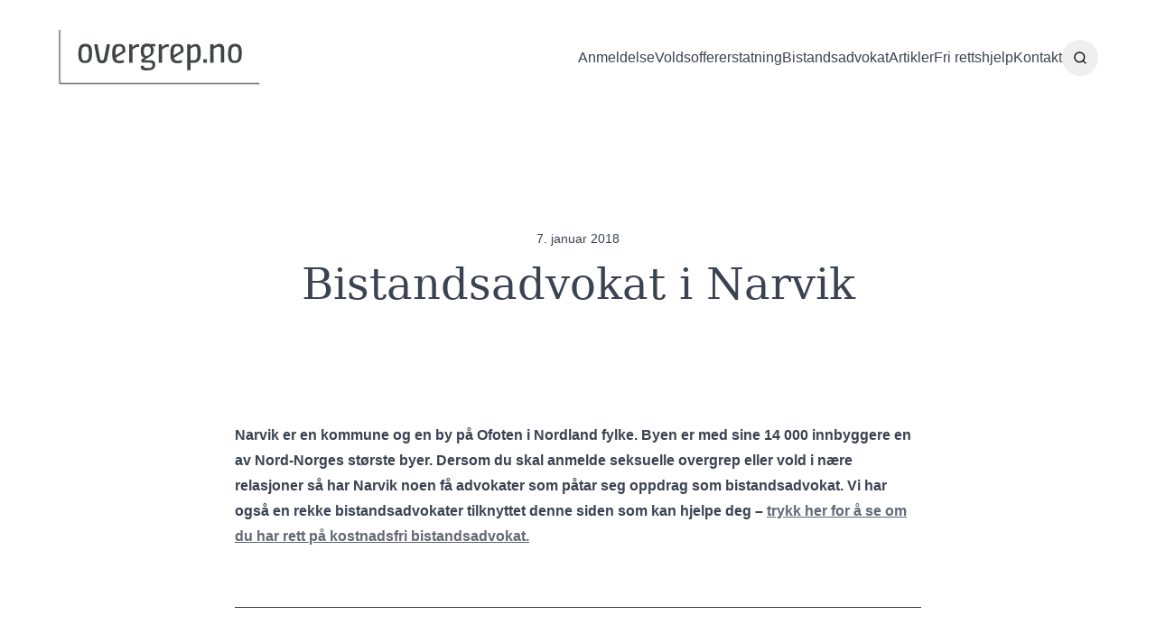

--- FILE ---
content_type: text/html; charset=UTF-8
request_url: https://www.overgrep.no/aktuelt/2018/bistandsadvokat-narvik/
body_size: 11650
content:
<!DOCTYPE html>

	
<html lang="nb-NO" x-data="{ search: false, searching() { this.search = true; setTimeout(() => $focus.focus(document.querySelector('#search')), 100) }}" x-on:keydown.window.cmd.k.prevent="searching()" x-on:keydown.window.ctrl.k.prevent="searching()">

<head>
	<meta charset="UTF-8">
	<meta http-equiv="X-UA-Compatible" content="IE=edge">
	<meta name="viewport" content="width=device-width, initial-scale=1.0">

	<script type="text/javascript" data-cookieconsent="ignore">
	window.dataLayer = window.dataLayer || [];

	function gtag() {
		dataLayer.push(arguments);
	}

	gtag("consent", "default", {
		ad_personalization: "denied",
		ad_storage: "denied",
		ad_user_data: "denied",
		analytics_storage: "denied",
		functionality_storage: "denied",
		personalization_storage: "denied",
		security_storage: "granted",
		wait_for_update: 500,
	});
	gtag("set", "ads_data_redaction", true);
	</script>
<script type="text/javascript" data-cookieconsent="ignore">
		(function (w, d, s, l, i) {
		w[l] = w[l] || [];
		w[l].push({'gtm.start': new Date().getTime(), event: 'gtm.js'});
		var f = d.getElementsByTagName(s)[0], j = d.createElement(s), dl = l !== 'dataLayer' ? '&l=' + l : '';
		j.async = true;
		j.src = 'https://www.googletagmanager.com/gtm.js?id=' + i + dl;
		f.parentNode.insertBefore(j, f);
	})(
		window,
		document,
		'script',
		'dataLayer',
		'GTM-KHTCDQJQ'
	);
</script>
<script type="text/javascript"
		id="Cookiebot"
		src="https://consent.cookiebot.com/uc.js"
		data-implementation="wp"
		data-cbid="5b4f3235-eacb-468b-a021-6af8f8f4ac33"
							data-blockingmode="auto"
	></script>
<title>Bistandsadvokat i Narvik - Overgrep.no</title>

<!-- The SEO Framework by Sybre Waaijer -->
<meta name="robots" content="max-snippet:-1,max-image-preview:standard,max-video-preview:-1" />
<link rel="canonical" href="https://www.overgrep.no/aktuelt/2018/bistandsadvokat-narvik/" />
<meta name="description" content="Narvik er en kommune og en by på Ofoten i Nordland fylke. Byen er med sine 14 000 innbyggere en av Nord-Norges største byer. Dersom du skal anmelde seksuelle…" />
<meta property="og:type" content="article" />
<meta property="og:locale" content="nb_NO" />
<meta property="og:site_name" content="Overgrep.no" />
<meta property="og:title" content="Bistandsadvokat i Narvik" />
<meta property="og:description" content="Narvik er en kommune og en by på Ofoten i Nordland fylke. Byen er med sine 14 000 innbyggere en av Nord-Norges største byer. Dersom du skal anmelde seksuelle overgrep eller vold i nære relasjoner så…" />
<meta property="og:url" content="https://www.overgrep.no/aktuelt/2018/bistandsadvokat-narvik/" />
<meta property="article:published_time" content="2018-01-07T16:23:59+00:00" />
<meta property="article:modified_time" content="2023-11-23T11:31:40+00:00" />
<meta name="twitter:card" content="summary_large_image" />
<meta name="twitter:title" content="Bistandsadvokat i Narvik" />
<meta name="twitter:description" content="Narvik er en kommune og en by på Ofoten i Nordland fylke. Byen er med sine 14 000 innbyggere en av Nord-Norges største byer. Dersom du skal anmelde seksuelle overgrep eller vold i nære relasjoner så…" />
<script type="application/ld+json">{"@context":"https://schema.org","@graph":[{"@type":"WebSite","@id":"https://www.overgrep.no/#/schema/WebSite","url":"https://www.overgrep.no/","name":"Overgrep.no","inLanguage":"nb-NO","potentialAction":{"@type":"SearchAction","target":{"@type":"EntryPoint","urlTemplate":"https://www.overgrep.no/search/{search_term_string}/"},"query-input":"required name=search_term_string"},"publisher":{"@type":"Organization","@id":"https://www.overgrep.no/#/schema/Organization","name":"Overgrep.no","url":"https://www.overgrep.no/"}},{"@type":"WebPage","@id":"https://www.overgrep.no/aktuelt/2018/bistandsadvokat-narvik/","url":"https://www.overgrep.no/aktuelt/2018/bistandsadvokat-narvik/","name":"Bistandsadvokat i Narvik - Overgrep.no","description":"Narvik er en kommune og en by på Ofoten i Nordland fylke. Byen er med sine 14 000 innbyggere en av Nord-Norges største byer. Dersom du skal anmelde seksuelle…","inLanguage":"nb-NO","isPartOf":{"@id":"https://www.overgrep.no/#/schema/WebSite"},"breadcrumb":{"@type":"BreadcrumbList","@id":"https://www.overgrep.no/#/schema/BreadcrumbList","itemListElement":[{"@type":"ListItem","position":1,"item":"https://www.overgrep.no/","name":"Overgrep.no"},{"@type":"ListItem","position":2,"item":"https://www.overgrep.no/aktuelt/category/bistandsadvokater/","name":"Kategori: Bistandsadvokater"},{"@type":"ListItem","position":3,"name":"Bistandsadvokat i Narvik"}]},"potentialAction":{"@type":"ReadAction","target":"https://www.overgrep.no/aktuelt/2018/bistandsadvokat-narvik/"},"datePublished":"2018-01-07T16:23:59+00:00","dateModified":"2023-11-23T11:31:40+00:00","author":{"@type":"Person","@id":"https://www.overgrep.no/#/schema/Person/1579f84d1a1932710d6af901dd55fb72","name":"admin"}}]}</script>
<!-- / The SEO Framework by Sybre Waaijer | 7.88ms meta | 0.18ms boot -->

<link rel="alternate" type="application/rss+xml" title="Overgrep.no &raquo; Bistandsadvokat i Narvik kommentarstrøm" href="https://www.overgrep.no/aktuelt/2018/bistandsadvokat-narvik/feed/" />
<link rel="alternate" title="oEmbed (JSON)" type="application/json+oembed" href="https://www.overgrep.no/wp-json/oembed/1.0/embed?url=https%3A%2F%2Fwww.overgrep.no%2Faktuelt%2F2018%2Fbistandsadvokat-narvik%2F" />
<link rel="alternate" title="oEmbed (XML)" type="text/xml+oembed" href="https://www.overgrep.no/wp-json/oembed/1.0/embed?url=https%3A%2F%2Fwww.overgrep.no%2Faktuelt%2F2018%2Fbistandsadvokat-narvik%2F&#038;format=xml" />
<style id='wp-img-auto-sizes-contain-inline-css' type='text/css'>
img:is([sizes=auto i],[sizes^="auto," i]){contain-intrinsic-size:3000px 1500px}
/*# sourceURL=wp-img-auto-sizes-contain-inline-css */
</style>
<link rel='stylesheet' id='style-css' href='https://www.overgrep.no/wp-content/themes/overgrep/style.min.css?ver=1.1.18'  media='all' />
<script src="https://www.overgrep.no/wp-content/themes/overgrep/alpine-persist.min.js?ver=3.12.2" defer></script>
<script src="https://www.overgrep.no/wp-content/themes/overgrep/alpine-focus.min.js?ver=3.12.2" defer></script>
<script src="https://www.overgrep.no/wp-content/themes/overgrep/scripts.min.js?ver=1.1.18" defer></script>
<script src="https://www.overgrep.no/wp-content/themes/overgrep/alpine.min.js?ver=3.12.2" defer></script>

<!-- Google tag (gtag.js) snippet added by Site Kit -->
<!-- Google Analytics snippet added by Site Kit -->
<script  src="https://www.googletagmanager.com/gtag/js?id=GT-P85JMJT" id="google_gtagjs-js" async></script>
<script  id="google_gtagjs-js-after">
/* <![CDATA[ */
window.dataLayer = window.dataLayer || [];function gtag(){dataLayer.push(arguments);}
gtag("set","linker",{"domains":["www.overgrep.no"]});
gtag("js", new Date());
gtag("set", "developer_id.dZTNiMT", true);
gtag("config", "GT-P85JMJT");
//# sourceURL=google_gtagjs-js-after
/* ]]> */
</script>
<link rel="https://api.w.org/" href="https://www.overgrep.no/wp-json/" /><link rel="alternate" title="JSON" type="application/json" href="https://www.overgrep.no/wp-json/wp/v2/posts/6217" /><link rel="EditURI" type="application/rsd+xml" title="RSD" href="https://www.overgrep.no/xmlrpc.php?rsd" />
<meta name="generator" content="Site Kit by Google 1.171.0" />

			<link rel="icon" href="https://www.overgrep.no/wp-content/uploads/2023/12/Logo_overgrep.svg">
		<!-- Google Tag Manager -->
<script>(function(w,d,s,l,i){w[l]=w[l]||[];w[l].push({'gtm.start':
new Date().getTime(),event:'gtm.js'});var f=d.getElementsByTagName(s)[0],
j=d.createElement(s),dl=l!='dataLayer'?'&l='+l:'';j.async=true;j.src=
'https://www.googletagmanager.com/gtm.js?id='+i+dl;f.parentNode.insertBefore(j,f);
})(window,document,'script','dataLayer','GTM-KHTCDQJQ');</script>
<!-- End Google Tag Manager -->

			<style>
.body--home h1{
font-size: var(--xxlarge);
}

</style>	
	<style id='global-styles-inline-css' type='text/css'>
:root{--wp--preset--aspect-ratio--square: 1;--wp--preset--aspect-ratio--4-3: 4/3;--wp--preset--aspect-ratio--3-4: 3/4;--wp--preset--aspect-ratio--3-2: 3/2;--wp--preset--aspect-ratio--2-3: 2/3;--wp--preset--aspect-ratio--16-9: 16/9;--wp--preset--aspect-ratio--9-16: 9/16;--wp--preset--color--black: #000000;--wp--preset--color--cyan-bluish-gray: #abb8c3;--wp--preset--color--white: #ffffff;--wp--preset--color--pale-pink: #f78da7;--wp--preset--color--vivid-red: #cf2e2e;--wp--preset--color--luminous-vivid-orange: #ff6900;--wp--preset--color--luminous-vivid-amber: #fcb900;--wp--preset--color--light-green-cyan: #7bdcb5;--wp--preset--color--vivid-green-cyan: #00d084;--wp--preset--color--pale-cyan-blue: #8ed1fc;--wp--preset--color--vivid-cyan-blue: #0693e3;--wp--preset--color--vivid-purple: #9b51e0;--wp--preset--gradient--vivid-cyan-blue-to-vivid-purple: linear-gradient(135deg,rgb(6,147,227) 0%,rgb(155,81,224) 100%);--wp--preset--gradient--light-green-cyan-to-vivid-green-cyan: linear-gradient(135deg,rgb(122,220,180) 0%,rgb(0,208,130) 100%);--wp--preset--gradient--luminous-vivid-amber-to-luminous-vivid-orange: linear-gradient(135deg,rgb(252,185,0) 0%,rgb(255,105,0) 100%);--wp--preset--gradient--luminous-vivid-orange-to-vivid-red: linear-gradient(135deg,rgb(255,105,0) 0%,rgb(207,46,46) 100%);--wp--preset--gradient--very-light-gray-to-cyan-bluish-gray: linear-gradient(135deg,rgb(238,238,238) 0%,rgb(169,184,195) 100%);--wp--preset--gradient--cool-to-warm-spectrum: linear-gradient(135deg,rgb(74,234,220) 0%,rgb(151,120,209) 20%,rgb(207,42,186) 40%,rgb(238,44,130) 60%,rgb(251,105,98) 80%,rgb(254,248,76) 100%);--wp--preset--gradient--blush-light-purple: linear-gradient(135deg,rgb(255,206,236) 0%,rgb(152,150,240) 100%);--wp--preset--gradient--blush-bordeaux: linear-gradient(135deg,rgb(254,205,165) 0%,rgb(254,45,45) 50%,rgb(107,0,62) 100%);--wp--preset--gradient--luminous-dusk: linear-gradient(135deg,rgb(255,203,112) 0%,rgb(199,81,192) 50%,rgb(65,88,208) 100%);--wp--preset--gradient--pale-ocean: linear-gradient(135deg,rgb(255,245,203) 0%,rgb(182,227,212) 50%,rgb(51,167,181) 100%);--wp--preset--gradient--electric-grass: linear-gradient(135deg,rgb(202,248,128) 0%,rgb(113,206,126) 100%);--wp--preset--gradient--midnight: linear-gradient(135deg,rgb(2,3,129) 0%,rgb(40,116,252) 100%);--wp--preset--font-size--small: 13px;--wp--preset--font-size--medium: 20px;--wp--preset--font-size--large: 36px;--wp--preset--font-size--x-large: 42px;--wp--preset--spacing--20: 0.44rem;--wp--preset--spacing--30: 0.67rem;--wp--preset--spacing--40: 1rem;--wp--preset--spacing--50: 1.5rem;--wp--preset--spacing--60: 2.25rem;--wp--preset--spacing--70: 3.38rem;--wp--preset--spacing--80: 5.06rem;--wp--preset--shadow--natural: 6px 6px 9px rgba(0, 0, 0, 0.2);--wp--preset--shadow--deep: 12px 12px 50px rgba(0, 0, 0, 0.4);--wp--preset--shadow--sharp: 6px 6px 0px rgba(0, 0, 0, 0.2);--wp--preset--shadow--outlined: 6px 6px 0px -3px rgb(255, 255, 255), 6px 6px rgb(0, 0, 0);--wp--preset--shadow--crisp: 6px 6px 0px rgb(0, 0, 0);}:where(.is-layout-flex){gap: 0.5em;}:where(.is-layout-grid){gap: 0.5em;}body .is-layout-flex{display: flex;}.is-layout-flex{flex-wrap: wrap;align-items: center;}.is-layout-flex > :is(*, div){margin: 0;}body .is-layout-grid{display: grid;}.is-layout-grid > :is(*, div){margin: 0;}:where(.wp-block-columns.is-layout-flex){gap: 2em;}:where(.wp-block-columns.is-layout-grid){gap: 2em;}:where(.wp-block-post-template.is-layout-flex){gap: 1.25em;}:where(.wp-block-post-template.is-layout-grid){gap: 1.25em;}.has-black-color{color: var(--wp--preset--color--black) !important;}.has-cyan-bluish-gray-color{color: var(--wp--preset--color--cyan-bluish-gray) !important;}.has-white-color{color: var(--wp--preset--color--white) !important;}.has-pale-pink-color{color: var(--wp--preset--color--pale-pink) !important;}.has-vivid-red-color{color: var(--wp--preset--color--vivid-red) !important;}.has-luminous-vivid-orange-color{color: var(--wp--preset--color--luminous-vivid-orange) !important;}.has-luminous-vivid-amber-color{color: var(--wp--preset--color--luminous-vivid-amber) !important;}.has-light-green-cyan-color{color: var(--wp--preset--color--light-green-cyan) !important;}.has-vivid-green-cyan-color{color: var(--wp--preset--color--vivid-green-cyan) !important;}.has-pale-cyan-blue-color{color: var(--wp--preset--color--pale-cyan-blue) !important;}.has-vivid-cyan-blue-color{color: var(--wp--preset--color--vivid-cyan-blue) !important;}.has-vivid-purple-color{color: var(--wp--preset--color--vivid-purple) !important;}.has-black-background-color{background-color: var(--wp--preset--color--black) !important;}.has-cyan-bluish-gray-background-color{background-color: var(--wp--preset--color--cyan-bluish-gray) !important;}.has-white-background-color{background-color: var(--wp--preset--color--white) !important;}.has-pale-pink-background-color{background-color: var(--wp--preset--color--pale-pink) !important;}.has-vivid-red-background-color{background-color: var(--wp--preset--color--vivid-red) !important;}.has-luminous-vivid-orange-background-color{background-color: var(--wp--preset--color--luminous-vivid-orange) !important;}.has-luminous-vivid-amber-background-color{background-color: var(--wp--preset--color--luminous-vivid-amber) !important;}.has-light-green-cyan-background-color{background-color: var(--wp--preset--color--light-green-cyan) !important;}.has-vivid-green-cyan-background-color{background-color: var(--wp--preset--color--vivid-green-cyan) !important;}.has-pale-cyan-blue-background-color{background-color: var(--wp--preset--color--pale-cyan-blue) !important;}.has-vivid-cyan-blue-background-color{background-color: var(--wp--preset--color--vivid-cyan-blue) !important;}.has-vivid-purple-background-color{background-color: var(--wp--preset--color--vivid-purple) !important;}.has-black-border-color{border-color: var(--wp--preset--color--black) !important;}.has-cyan-bluish-gray-border-color{border-color: var(--wp--preset--color--cyan-bluish-gray) !important;}.has-white-border-color{border-color: var(--wp--preset--color--white) !important;}.has-pale-pink-border-color{border-color: var(--wp--preset--color--pale-pink) !important;}.has-vivid-red-border-color{border-color: var(--wp--preset--color--vivid-red) !important;}.has-luminous-vivid-orange-border-color{border-color: var(--wp--preset--color--luminous-vivid-orange) !important;}.has-luminous-vivid-amber-border-color{border-color: var(--wp--preset--color--luminous-vivid-amber) !important;}.has-light-green-cyan-border-color{border-color: var(--wp--preset--color--light-green-cyan) !important;}.has-vivid-green-cyan-border-color{border-color: var(--wp--preset--color--vivid-green-cyan) !important;}.has-pale-cyan-blue-border-color{border-color: var(--wp--preset--color--pale-cyan-blue) !important;}.has-vivid-cyan-blue-border-color{border-color: var(--wp--preset--color--vivid-cyan-blue) !important;}.has-vivid-purple-border-color{border-color: var(--wp--preset--color--vivid-purple) !important;}.has-vivid-cyan-blue-to-vivid-purple-gradient-background{background: var(--wp--preset--gradient--vivid-cyan-blue-to-vivid-purple) !important;}.has-light-green-cyan-to-vivid-green-cyan-gradient-background{background: var(--wp--preset--gradient--light-green-cyan-to-vivid-green-cyan) !important;}.has-luminous-vivid-amber-to-luminous-vivid-orange-gradient-background{background: var(--wp--preset--gradient--luminous-vivid-amber-to-luminous-vivid-orange) !important;}.has-luminous-vivid-orange-to-vivid-red-gradient-background{background: var(--wp--preset--gradient--luminous-vivid-orange-to-vivid-red) !important;}.has-very-light-gray-to-cyan-bluish-gray-gradient-background{background: var(--wp--preset--gradient--very-light-gray-to-cyan-bluish-gray) !important;}.has-cool-to-warm-spectrum-gradient-background{background: var(--wp--preset--gradient--cool-to-warm-spectrum) !important;}.has-blush-light-purple-gradient-background{background: var(--wp--preset--gradient--blush-light-purple) !important;}.has-blush-bordeaux-gradient-background{background: var(--wp--preset--gradient--blush-bordeaux) !important;}.has-luminous-dusk-gradient-background{background: var(--wp--preset--gradient--luminous-dusk) !important;}.has-pale-ocean-gradient-background{background: var(--wp--preset--gradient--pale-ocean) !important;}.has-electric-grass-gradient-background{background: var(--wp--preset--gradient--electric-grass) !important;}.has-midnight-gradient-background{background: var(--wp--preset--gradient--midnight) !important;}.has-small-font-size{font-size: var(--wp--preset--font-size--small) !important;}.has-medium-font-size{font-size: var(--wp--preset--font-size--medium) !important;}.has-large-font-size{font-size: var(--wp--preset--font-size--large) !important;}.has-x-large-font-size{font-size: var(--wp--preset--font-size--x-large) !important;}
/*# sourceURL=global-styles-inline-css */
</style>
</head>

<body id="body" class="body--page  body--single  " x-data="{ nav: false }" x-bind:class="[nav ? 'nav-is-open' : '']">
	<!-- Google Tag Manager (noscript) -->
<noscript><iframe src="https://www.googletagmanager.com/ns.html?id=GTM-KHTCDQJQ"
height="0" width="0" style="display:none;visibility:hidden"></iframe></noscript>
<!-- End Google Tag Manager (noscript) -->


	<svg style="position: absolute; width: 0; height: 0; overflow: hidden;" version="1.1" xmlns="http://www.w3.org/2000/svg" xmlns:xlink="http://www.w3.org/1999/xlink" aria-hidden="true">
	<defs>
		<symbol id="icon-check" viewBox="0 0 24 24">
			<path d="M9 16.172l10.594-10.594 1.406 1.406-12 12-5.578-5.578 1.406-1.406z"></path>
		</symbol>
		<symbol id="icon-cross" viewBox="0 0 24 24">
			<path d="M18.984 12.984h-6v6h-1.969v-6h-6v-1.969h6v-6h1.969v6h6v1.969z"></path>
		</symbol>
		<symbol id="icon-arrow" viewBox="0 0 24 24">
			<path d="M12 3.984l8.016 8.016-8.016 8.016-1.406-1.406 5.578-5.625h-12.188v-1.969h12.188l-5.578-5.625z"></path>
		</symbol>
		<symbol id="icon-chevron" viewBox="0 0 24 24">
			<path d="M18 9.984l-6 6-6-6 1.406-1.406 4.594 4.594 4.594-4.594z"></path>
		</symbol>
		<symbol id="icon-pause" viewBox="0 0 24 24">
			<path d="M14.016 5.016h3.984v13.969h-3.984v-13.969zM6 18.984v-13.969h3.984v13.969h-3.984z"></path>
		</symbol>
		<symbol id="icon-play" viewBox="0 0 24 24">
			<path d="M8.016 5.016l10.969 6.984-10.969 6.984v-13.969z"></path>
		</symbol>
		<symbol id="icon-search" viewBox="0 0 24 24">
			<path d="M16.041 15.856c-0.034 0.026-0.067 0.055-0.099 0.087s-0.060 0.064-0.087 0.099c-1.258 1.213-2.969 1.958-4.855 1.958-1.933 0-3.682-0.782-4.95-2.050s-2.050-3.017-2.050-4.95 0.782-3.682 2.050-4.95 3.017-2.050 4.95-2.050 3.682 0.782 4.95 2.050 2.050 3.017 2.050 4.95c0 1.886-0.745 3.597-1.959 4.856zM21.707 20.293l-3.675-3.675c1.231-1.54 1.968-3.493 1.968-5.618 0-2.485-1.008-4.736-2.636-6.364s-3.879-2.636-6.364-2.636-4.736 1.008-6.364 2.636-2.636 3.879-2.636 6.364 1.008 4.736 2.636 6.364 3.879 2.636 6.364 2.636c2.125 0 4.078-0.737 5.618-1.968l3.675 3.675c0.391 0.391 1.024 0.391 1.414 0s0.391-1.024 0-1.414z"></path>
		</symbol>

		
					<symbol id="icon-fa" viewBox="0 0 16 28">
				<path d="M14.984 0.187v4.125h-2.453c-1.922 0-2.281 0.922-2.281 2.25v2.953h4.578l-0.609 4.625h-3.969v11.859h-4.781v-11.859h-3.984v-4.625h3.984v-3.406c0-3.953 2.422-6.109 5.953-6.109 1.687 0 3.141 0.125 3.563 0.187z"></path>
			</symbol>
		
					<symbol id="icon-in" viewBox="0 0 24 28">
				<path d="M16 14c0-2.203-1.797-4-4-4s-4 1.797-4 4 1.797 4 4 4 4-1.797 4-4zM18.156 14c0 3.406-2.75 6.156-6.156 6.156s-6.156-2.75-6.156-6.156 2.75-6.156 6.156-6.156 6.156 2.75 6.156 6.156zM19.844 7.594c0 0.797-0.641 1.437-1.437 1.437s-1.437-0.641-1.437-1.437 0.641-1.437 1.437-1.437 1.437 0.641 1.437 1.437zM12 4.156c-1.75 0-5.5-0.141-7.078 0.484-0.547 0.219-0.953 0.484-1.375 0.906s-0.688 0.828-0.906 1.375c-0.625 1.578-0.484 5.328-0.484 7.078s-0.141 5.5 0.484 7.078c0.219 0.547 0.484 0.953 0.906 1.375s0.828 0.688 1.375 0.906c1.578 0.625 5.328 0.484 7.078 0.484s5.5 0.141 7.078-0.484c0.547-0.219 0.953-0.484 1.375-0.906s0.688-0.828 0.906-1.375c0.625-1.578 0.484-5.328 0.484-7.078s0.141-5.5-0.484-7.078c-0.219-0.547-0.484-0.953-0.906-1.375s-0.828-0.688-1.375-0.906c-1.578-0.625-5.328-0.484-7.078-0.484zM24 14c0 1.656 0.016 3.297-0.078 4.953-0.094 1.922-0.531 3.625-1.937 5.031s-3.109 1.844-5.031 1.937c-1.656 0.094-3.297 0.078-4.953 0.078s-3.297 0.016-4.953-0.078c-1.922-0.094-3.625-0.531-5.031-1.937s-1.844-3.109-1.937-5.031c-0.094-1.656-0.078-3.297-0.078-4.953s-0.016-3.297 0.078-4.953c0.094-1.922 0.531-3.625 1.937-5.031s3.109-1.844 5.031-1.937c1.656-0.094 3.297-0.078 4.953-0.078s3.297-0.016 4.953 0.078c1.922 0.094 3.625 0.531 5.031 1.937s1.844 3.109 1.937 5.031c0.094 1.656 0.078 3.297 0.078 4.953z"></path>
			</symbol>
		
		
		
		
			</defs>
</svg>
	<div class="body-wrapper">

		<div class="body-overlay"></div>

		<a href="#root" class="root-link">Gå til hovedinnhold</a>
		<a href="#search" class="root-link" x-on:click.prevent="searching()">Gå til søk</a>

		
		
		<nav class="nav   " x-on:click.outside="nav = false" x-trap.inert="nav" aria-label="Hovednavigasjon">
			<div class="nav__content">
				<div class="nav__logo">
					<a class="nav__logo__link" href="https://www.overgrep.no">
						
							
															<img src="https://www.overgrep.no/wp-content/uploads/2023/12/Logo_overgrep.svg" class="nav__logo__img" alt="Overgrep.no" loading="eager" decoding="async" />																		</a>
				</div>

				<div class="nav__elements">

					<div class="nav__list"><ul class="nav__list__content"><li id="menu-item-1369" class="menu-item menu-item-type-post_type menu-item-object-page menu-item-1369 nav__list__item"><a href="https://www.overgrep.no/anmeldelse/">Anmeldelse</a></li>
<li id="menu-item-1368" class="menu-item menu-item-type-post_type menu-item-object-page menu-item-1368 nav__list__item"><a href="https://www.overgrep.no/voldsoffererstatning/">Voldsoffererstatning</a></li>
<li id="menu-item-1390" class="menu-item menu-item-type-post_type menu-item-object-page menu-item-1390 nav__list__item"><a href="https://www.overgrep.no/bistandsadvokat/">Bistandsadvokat</a></li>
<li id="menu-item-9262" class="menu-item menu-item-type-post_type menu-item-object-page menu-item-9262 nav__list__item"><a href="https://www.overgrep.no/artikler/">Artikler</a></li>
<li id="menu-item-1394" class="menu-item menu-item-type-post_type menu-item-object-page menu-item-1394 nav__list__item"><a href="https://www.overgrep.no/fri-rettshjelp/">Fri rettshjelp</a></li>
<li id="menu-item-1353" class="menu-item menu-item-type-post_type menu-item-object-page menu-item-1353 nav__list__item"><a href="https://www.overgrep.no/kontakt/">Kontakt</a></li>
</ul></div>
					<div class="nav__search">
						<button x-on:click.prevent="searching()" title="Søk på siden (Hurtigtast: CMD/CTRL + K)">
							<span class="sr-only">Søk på siden</span>
							<svg class="icon icon-search" aria-hidden="true">
								<use xlink:href="#icon-search"></use>
							</svg>
						</button>
					</div>

					<div class="nav__menu">
						<button name="menu" x-on:click.prevent="nav = ! nav">
							<span>
								<span></span>
							</span>
							<span></span>
							<span>
								<span></span>
							</span>
							<span class="sr-only">Meny</span>
						</button>
					</div>
				</div>
			</div>
		</nav>

<header class="header header--small " id="root" >
	<div class="header__content">
		<div class="header__text">
			<time class="header__date" datetime="2018-01-07">7. januar 2018</time>
			<h1>
									Bistandsadvokat i Narvik							</h1>
								</div>
							<div class="header__media">
				<div class="header__media__overflow">
					<div class="header__media__content">
																								</div>
				</div>
											</div>
			</div>
</header>

<main class="main page">
	<article class="page__content">
						<p><strong>Narvik er en kommune og en by på Ofoten i Nordland fylke. Byen er med sine 14 000 innbyggere en av Nord-Norges største byer. Dersom du skal anmelde seksuelle overgrep eller vold i nære relasjoner så har Narvik noen få advokater som påtar seg oppdrag som bistandsadvokat. Vi har også en rekke bistandsadvokater tilknyttet denne siden som kan hjelpe deg &#8211; <a href="https://www.overgrep.no/advokat/">trykk her for å se om du har rett på kostnadsfri bistandsadvokat.</a></strong></p>
<hr />
<h2>Anmelde familievold eller seksuelle overgrep i Narvik</h2>
<p>Nærmeste <a href="https://www.overgrep.no/hvor-er-overgrepsmottaket-i-harstad/">overgrepsmottaket til Narvik ligger i Harstad</a>. Her kan du komme dersom du har blitt utsatt for vold, <a href="https://www.overgrep.no/hva-er-forskjellen-pa-overfall-overgrep-og-voldtekt/">voldtekt eller andre seksuelle overgrep</a>. Overgrepsmottaket kan sikre biologiske bevis, og hjelpe deg videre i forhold til å anmelde forholdet.</p>
<p>Det er inget overgrepssenter i Narvik. Det <a href="https://www.overgrep.no/hvor-er-incest-og-overgrepssenteret-i-nordland/">nærmeste overgrepssenteret ligger i Mosjøen</a>.</p>
<p>Narvik politistasjon har telefonummer 75 58 90 00, og ligger i <span class="_Xbe">Kongensgate 14-16, 8514 Narvik. Det er her du tar kontakt dersom du ønsker å anmelde et seksuelt overgrep eller familievold, såfremt du ikke velger å <a href="https://www.overgrep.no/bistandsadvokat/">anmelde via en bistandsadvokat</a>.</span></p>
<p>Tingretten i Narvik heter Ofoten tingrett. Det er her en eventuell straffesak vil gå dersom også det straffbare forholdet har skjedd i Narvik.</p>
<h2>Bistandsadvokat i Narvik</h2>
<p>Dersom du skal anmelde vold fra partner, overgrep mot barn eller voldtekt kan du få kostnadsfri hjelp til dette fra en bistandsadvokat. Bistandsadvokat er en advokat som ivaretar rettighetene til voldsofre, både under etterforskning og under eventuell straffesak, samt i forhold til voldsoffererstatning. Det er flere advokater i Narvik som påtar seg slike oppdrag, men du kan også velge et landsdekkende spesialistfirma da du selv har krav på å velge den advokaten du ønsker. Dersom du ønsker det kan du også <a href="https://www.overgrep.no/advokat/">kontakte bistandsadvokatene tilknyttet denne siden</a> for å få rådgivning og bistand.</p>
			</article>
	    <!-- Fallback: standardkontakter med WordPress-bilder -->
    <div class="page__contact">
        <div class="people people--2">
            <div class="person">
                <div class="person__image">
                    <img width="500" height="500" src="https://www.overgrep.no/wp-content/uploads/2023/11/Stephanie-scaled-1-500x500.jpg" class="attachment-500x500 size-500x500" alt="Stephanie Nordby Bruun" decoding="async" loading="lazy" srcset="https://www.overgrep.no/wp-content/uploads/2023/11/Stephanie-scaled-1-500x500.jpg 500w, https://www.overgrep.no/wp-content/uploads/2023/11/Stephanie-scaled-1-150x150.jpg 150w" sizes="auto, (max-width: 500px) 100vw, 500px" />                </div>
                <div class="person__content">
                    <h3>Stephanie Nordby Bruun</h3>
                    <p>Bistandsadvokat</p>
                    <ul>
                        <li>Telefon: <a href="tel:22343224">22 34 32 24</a></li>
                        <li>Mobil: <a href="tel:+4793813014">+47 938 13 014</a></li>
                        <li>E-post: <a href="mailto:stephanie@advokat-bredesen.no">stephanie@advokat-bredesen.no</a></li>
                    </ul>
                </div>
            </div>

            <div class="person">
                <div class="person__image">
                    <img width="500" height="500" src="https://www.overgrep.no/wp-content/uploads/2024/10/Maja-Foleide_hvit-bakgrunn-500x500.jpg" class="attachment-500x500 size-500x500" alt="Maja Føleide" decoding="async" loading="lazy" srcset="https://www.overgrep.no/wp-content/uploads/2024/10/Maja-Foleide_hvit-bakgrunn-500x500.jpg 500w, https://www.overgrep.no/wp-content/uploads/2024/10/Maja-Foleide_hvit-bakgrunn-150x150.jpg 150w" sizes="auto, (max-width: 500px) 100vw, 500px" />                </div>
                <div class="person__content">
                    <h3>Maja Føleide</h3>
                    <p>Bistandsadvokat</p>
                    <ul>
                        <li>Telefon: <a href="tel:22343224">22 34 32 24</a></li>
                        <li>Mobil: <a href="tel:+4797423203">+47 974 23 203</a></li>
                        <li>E-post: <a href="mailto:maja@advokat-bredesen.no">maja@advokat-bredesen.no</a></li>
                    </ul>
                </div>
            </div>
        </div>
    </div>
</main>

	<div class="search" x-cloak x-show="search" x-trap.inert.noscroll="search">
		<button class="search__close" x-on:click="search = false">
			<span class="sr-only">Lukk søk</span>
			<svg class="icon icon-cross" aria-hidden="true">
				<use xlink:href="#icon-cross"></use>
			</svg>
		</button>
		<div class="search__content" x-on:keyup.escape.window="search = false" x-on:click.outside="search = false">
			<form class="search__form" method="get" action="https://www.overgrep.no">
				<label class="search__label" for="search">Søk på siden</label>
				<input id="search" class="search__input" type="search" name="s" title="Søk" placeholder="Søk på sider og artikler på nettsiden">
				<button class="search__button" type="submit">Søk</button>
			</form>
		</div>
	</div>

	
	<footer id="footer" class="footer footer--4 ">
		<div class="footer__content">
								
					<div class="footer__item">
						<h2>Overgrep.no</h2>
<p>En ressursside med spørsmål og svar om seksuelle overgrep. Nettstedet retter seg mot både ofre og pårørende.</p>
													<div class="footer__images footer__images--large">
																																																<img width="1" height="1" src="https://www.overgrep.no/wp-content/uploads/2023/12/Logo_overgrep_hvit.svg" class="attachment-medium size-medium" alt="Logo Overgrep.no hvit" decoding="async" loading="lazy" />																																																		<img width="1" height="1" src="https://www.overgrep.no/wp-content/uploads/2023/11/Adv_Bredesen_logo_hvit.svg" class="attachment-medium size-medium" alt="Advokatfirmaet Bredesen logo hvit" decoding="async" loading="lazy" />																																		</div>
											</div>
								
					<div class="footer__item">
						<h2>Advokatfirmaet Bredesen</h2>
<p>Vårt firma yter spesialisert bistand til fornærmede i straffesaker som deres bistandsadvokat. Vi påtar oss til enhver tid oppdrag over hele landet uavhengig av hvor klienten bor.</p>
<h2>Kontakt oss</h2>
<p>Tlf: 22 34 32 24<br />
<a href="mailto:post@advokat-bredesen.no" target="_blank" rel="noopener">post@advokat-bredesen.no</a></p>
											</div>
								
					<div class="footer__item">
						<p><strong>Oslo</strong><br />
Postboks 1 Youngstorget<br />
0028 Oslo</p>
<p><strong>Ski</strong><br />
Postboks 11<br />
1401 Ski</p>
											</div>
								
					<div class="footer__item">
						<p><strong>Bærum</strong><br />
Postboks 8<br />
1300 Sandvika</p>
<p><strong>Mosjøen</strong><br />
Fearnleys gate 10,<br />
8656 Mosjøen</p>
											</div>
													<div class="footer__social">
					<ul class="footer__social__list">
													<li>
								<a href="https://www.facebook.com/advokatfirmaetbredesen" rel="noopener" target="_blank">
									<svg class="icon icon-fa" aria-hidden="true">
										<use xlink:href="#icon-fa"></use>
									</svg>
									<span class="sr-only">Gå til vår Facebook-side</span>
								</a>
							</li>
																			<li>
								<a href="https://www.instagram.com/advokatfirmaet_bredesen/" rel="noopener" target="_blank">
									<svg class="icon icon-in" aria-hidden="true">
										<use xlink:href="#icon-in"></use>
									</svg>
									<span class="sr-only">Gå til vår Instagram-side</span>
								</a>
							</li>
																																			</ul>
				</div>
					</div>
		<div class="footer__footer ">
			<div class="footer__footer__content">
				<p>
					<span><button x-on:click.prevent="searching()" title="Søk på siden (Hurtigtast: CMD/CTRL + K)">Søk på siden</button></span>
											<span>
							<a href="https://www.overgrep.no/personvernvilkar/">Les personvernvilkår</a>
						</span>
															<span>Overgrep.no © 2026</span>
					<span>Design & utvikling: <a href="https://riktigspor.no/" rel="noopener" target="_blank">Riktig Spor</a></span>
				</p>
			</div>
		</div>
	</footer>

	<div class="cookies" aria-label="Personvernvilkår">
		<div class="cookies__content">
			<div class="cookies__text">
				<p>Vi bruker informasjonskapsler for å tilby deg en bedre brukeropplevelse. <a href="https://www.overgrep.no/personvernvilkar/">Les personvernvilkår</a>.</p>
			</div>
			<div class="cookies__options">
				<button x-on:click.prevent="choice = true, cookie = true" aria-label="Godta alle cookies">
					<svg aria-hidden="true" class="icon icon-check">
						<use xlink:href="#icon-check"></use>
					</svg>
					<span>Godta</span>
				</button>
				<button x-on:click.prevent="choice = true, cookie = false" aria-label="Godta kun nødvendige">
					<svg aria-hidden="true" class="icon icon-cross">
						<use xlink:href="#icon-cross"></use>
					</svg>
					<span>Kun nødvendige</span>
				</button>
			</div>
		</div>
	</div>

	</div>

	<script type="speculationrules">
{"prefetch":[{"source":"document","where":{"and":[{"href_matches":"/*"},{"not":{"href_matches":["/wp-*.php","/wp-admin/*","/wp-content/uploads/*","/wp-content/*","/wp-content/plugins/*","/wp-content/themes/overgrep/*","/*\\?(.+)"]}},{"not":{"selector_matches":"a[rel~=\"nofollow\"]"}},{"not":{"selector_matches":".no-prefetch, .no-prefetch a"}}]},"eagerness":"conservative"}]}
</script>

			<script>(function(d, s, id) {
			var js, fjs = d.getElementsByTagName(s)[0];
			js = d.createElement(s); js.id = id;
			js.src = 'https://connect.facebook.net/nb_NO/sdk/xfbml.customerchat.js#xfbml=1&version=v6.0&autoLogAppEvents=1'
			fjs.parentNode.insertBefore(js, fjs);
			}(document, 'script', 'facebook-jssdk'));</script>
			<div class="fb-customerchat" attribution="wordpress" attribution_version="2.3" page_id="100736891486774"></div>

			<script type="text/javascript" id="rocket-browser-checker-js-after">
/* <![CDATA[ */
"use strict";var _createClass=function(){function defineProperties(target,props){for(var i=0;i<props.length;i++){var descriptor=props[i];descriptor.enumerable=descriptor.enumerable||!1,descriptor.configurable=!0,"value"in descriptor&&(descriptor.writable=!0),Object.defineProperty(target,descriptor.key,descriptor)}}return function(Constructor,protoProps,staticProps){return protoProps&&defineProperties(Constructor.prototype,protoProps),staticProps&&defineProperties(Constructor,staticProps),Constructor}}();function _classCallCheck(instance,Constructor){if(!(instance instanceof Constructor))throw new TypeError("Cannot call a class as a function")}var RocketBrowserCompatibilityChecker=function(){function RocketBrowserCompatibilityChecker(options){_classCallCheck(this,RocketBrowserCompatibilityChecker),this.passiveSupported=!1,this._checkPassiveOption(this),this.options=!!this.passiveSupported&&options}return _createClass(RocketBrowserCompatibilityChecker,[{key:"_checkPassiveOption",value:function(self){try{var options={get passive(){return!(self.passiveSupported=!0)}};window.addEventListener("test",null,options),window.removeEventListener("test",null,options)}catch(err){self.passiveSupported=!1}}},{key:"initRequestIdleCallback",value:function(){!1 in window&&(window.requestIdleCallback=function(cb){var start=Date.now();return setTimeout(function(){cb({didTimeout:!1,timeRemaining:function(){return Math.max(0,50-(Date.now()-start))}})},1)}),!1 in window&&(window.cancelIdleCallback=function(id){return clearTimeout(id)})}},{key:"isDataSaverModeOn",value:function(){return"connection"in navigator&&!0===navigator.connection.saveData}},{key:"supportsLinkPrefetch",value:function(){var elem=document.createElement("link");return elem.relList&&elem.relList.supports&&elem.relList.supports("prefetch")&&window.IntersectionObserver&&"isIntersecting"in IntersectionObserverEntry.prototype}},{key:"isSlowConnection",value:function(){return"connection"in navigator&&"effectiveType"in navigator.connection&&("2g"===navigator.connection.effectiveType||"slow-2g"===navigator.connection.effectiveType)}}]),RocketBrowserCompatibilityChecker}();
//# sourceURL=rocket-browser-checker-js-after
/* ]]> */
</script>
<script type="text/javascript" id="rocket-preload-links-js-extra">
/* <![CDATA[ */
var RocketPreloadLinksConfig = {"excludeUris":"/(?:.+/)?feed(?:/(?:.+/?)?)?$|/(?:.+/)?embed/|/(index\\.php/)?(.*)wp\\-json(/.*|$)|/refer/|/go/|/recommend/|/recommends/","usesTrailingSlash":"1","imageExt":"jpg|jpeg|gif|png|tiff|bmp|webp|avif|pdf|doc|docx|xls|xlsx|php","fileExt":"jpg|jpeg|gif|png|tiff|bmp|webp|avif|pdf|doc|docx|xls|xlsx|php|html|htm","siteUrl":"https://www.overgrep.no","onHoverDelay":"100","rateThrottle":"3"};
//# sourceURL=rocket-preload-links-js-extra
/* ]]> */
</script>
<script type="text/javascript" id="rocket-preload-links-js-after">
/* <![CDATA[ */
(function() {
"use strict";var r="function"==typeof Symbol&&"symbol"==typeof Symbol.iterator?function(e){return typeof e}:function(e){return e&&"function"==typeof Symbol&&e.constructor===Symbol&&e!==Symbol.prototype?"symbol":typeof e},e=function(){function i(e,t){for(var n=0;n<t.length;n++){var i=t[n];i.enumerable=i.enumerable||!1,i.configurable=!0,"value"in i&&(i.writable=!0),Object.defineProperty(e,i.key,i)}}return function(e,t,n){return t&&i(e.prototype,t),n&&i(e,n),e}}();function i(e,t){if(!(e instanceof t))throw new TypeError("Cannot call a class as a function")}var t=function(){function n(e,t){i(this,n),this.browser=e,this.config=t,this.options=this.browser.options,this.prefetched=new Set,this.eventTime=null,this.threshold=1111,this.numOnHover=0}return e(n,[{key:"init",value:function(){!this.browser.supportsLinkPrefetch()||this.browser.isDataSaverModeOn()||this.browser.isSlowConnection()||(this.regex={excludeUris:RegExp(this.config.excludeUris,"i"),images:RegExp(".("+this.config.imageExt+")$","i"),fileExt:RegExp(".("+this.config.fileExt+")$","i")},this._initListeners(this))}},{key:"_initListeners",value:function(e){-1<this.config.onHoverDelay&&document.addEventListener("mouseover",e.listener.bind(e),e.listenerOptions),document.addEventListener("mousedown",e.listener.bind(e),e.listenerOptions),document.addEventListener("touchstart",e.listener.bind(e),e.listenerOptions)}},{key:"listener",value:function(e){var t=e.target.closest("a"),n=this._prepareUrl(t);if(null!==n)switch(e.type){case"mousedown":case"touchstart":this._addPrefetchLink(n);break;case"mouseover":this._earlyPrefetch(t,n,"mouseout")}}},{key:"_earlyPrefetch",value:function(t,e,n){var i=this,r=setTimeout(function(){if(r=null,0===i.numOnHover)setTimeout(function(){return i.numOnHover=0},1e3);else if(i.numOnHover>i.config.rateThrottle)return;i.numOnHover++,i._addPrefetchLink(e)},this.config.onHoverDelay);t.addEventListener(n,function e(){t.removeEventListener(n,e,{passive:!0}),null!==r&&(clearTimeout(r),r=null)},{passive:!0})}},{key:"_addPrefetchLink",value:function(i){return this.prefetched.add(i.href),new Promise(function(e,t){var n=document.createElement("link");n.rel="prefetch",n.href=i.href,n.onload=e,n.onerror=t,document.head.appendChild(n)}).catch(function(){})}},{key:"_prepareUrl",value:function(e){if(null===e||"object"!==(void 0===e?"undefined":r(e))||!1 in e||-1===["http:","https:"].indexOf(e.protocol))return null;var t=e.href.substring(0,this.config.siteUrl.length),n=this._getPathname(e.href,t),i={original:e.href,protocol:e.protocol,origin:t,pathname:n,href:t+n};return this._isLinkOk(i)?i:null}},{key:"_getPathname",value:function(e,t){var n=t?e.substring(this.config.siteUrl.length):e;return n.startsWith("/")||(n="/"+n),this._shouldAddTrailingSlash(n)?n+"/":n}},{key:"_shouldAddTrailingSlash",value:function(e){return this.config.usesTrailingSlash&&!e.endsWith("/")&&!this.regex.fileExt.test(e)}},{key:"_isLinkOk",value:function(e){return null!==e&&"object"===(void 0===e?"undefined":r(e))&&(!this.prefetched.has(e.href)&&e.origin===this.config.siteUrl&&-1===e.href.indexOf("?")&&-1===e.href.indexOf("#")&&!this.regex.excludeUris.test(e.href)&&!this.regex.images.test(e.href))}}],[{key:"run",value:function(){"undefined"!=typeof RocketPreloadLinksConfig&&new n(new RocketBrowserCompatibilityChecker({capture:!0,passive:!0}),RocketPreloadLinksConfig).init()}}]),n}();t.run();
}());

//# sourceURL=rocket-preload-links-js-after
/* ]]> */
</script>
<script type="text/javascript" id="gforms_recaptcha_recaptcha-js-extra">
/* <![CDATA[ */
var gforms_recaptcha_recaptcha_strings = {"nonce":"f87886c292","disconnect":"Disconnecting","change_connection_type":"Resetting","spinner":"https://www.overgrep.no/wp-content/plugins/gravityforms/images/spinner.svg","connection_type":"classic","disable_badge":"","change_connection_type_title":"Change Connection Type","change_connection_type_message":"Changing the connection type will delete your current settings.  Do you want to proceed?","disconnect_title":"Disconnect","disconnect_message":"Disconnecting from reCAPTCHA will delete your current settings.  Do you want to proceed?","site_key":"6LeQyFQpAAAAAHk67XyYifjR9LZxvlmH9DuQXpZS"};
//# sourceURL=gforms_recaptcha_recaptcha-js-extra
/* ]]> */
</script>
<script  src="https://www.google.com/recaptcha/api.js?render=6LeQyFQpAAAAAHk67XyYifjR9LZxvlmH9DuQXpZS&amp;ver=2.1.0" id="gforms_recaptcha_recaptcha-js" defer="defer" data-wp-strategy="defer"></script>
<script  src="https://www.overgrep.no/wp-content/plugins/gravityformsrecaptcha/js/frontend.min.js?ver=2.1.0" id="gforms_recaptcha_frontend-js" defer="defer" data-wp-strategy="defer"></script>

	</body>

	</html>
<!-- This website is like a Rocket, isn't it? Performance optimized by WP Rocket. Learn more: https://wp-rocket.me - Debug: cached@1769864374 -->

--- FILE ---
content_type: text/html; charset=utf-8
request_url: https://www.google.com/recaptcha/api2/anchor?ar=1&k=6LeQyFQpAAAAAHk67XyYifjR9LZxvlmH9DuQXpZS&co=aHR0cHM6Ly93d3cub3ZlcmdyZXAubm86NDQz&hl=en&v=N67nZn4AqZkNcbeMu4prBgzg&size=invisible&anchor-ms=20000&execute-ms=30000&cb=h6zxrbkkgz7l
body_size: 48841
content:
<!DOCTYPE HTML><html dir="ltr" lang="en"><head><meta http-equiv="Content-Type" content="text/html; charset=UTF-8">
<meta http-equiv="X-UA-Compatible" content="IE=edge">
<title>reCAPTCHA</title>
<style type="text/css">
/* cyrillic-ext */
@font-face {
  font-family: 'Roboto';
  font-style: normal;
  font-weight: 400;
  font-stretch: 100%;
  src: url(//fonts.gstatic.com/s/roboto/v48/KFO7CnqEu92Fr1ME7kSn66aGLdTylUAMa3GUBHMdazTgWw.woff2) format('woff2');
  unicode-range: U+0460-052F, U+1C80-1C8A, U+20B4, U+2DE0-2DFF, U+A640-A69F, U+FE2E-FE2F;
}
/* cyrillic */
@font-face {
  font-family: 'Roboto';
  font-style: normal;
  font-weight: 400;
  font-stretch: 100%;
  src: url(//fonts.gstatic.com/s/roboto/v48/KFO7CnqEu92Fr1ME7kSn66aGLdTylUAMa3iUBHMdazTgWw.woff2) format('woff2');
  unicode-range: U+0301, U+0400-045F, U+0490-0491, U+04B0-04B1, U+2116;
}
/* greek-ext */
@font-face {
  font-family: 'Roboto';
  font-style: normal;
  font-weight: 400;
  font-stretch: 100%;
  src: url(//fonts.gstatic.com/s/roboto/v48/KFO7CnqEu92Fr1ME7kSn66aGLdTylUAMa3CUBHMdazTgWw.woff2) format('woff2');
  unicode-range: U+1F00-1FFF;
}
/* greek */
@font-face {
  font-family: 'Roboto';
  font-style: normal;
  font-weight: 400;
  font-stretch: 100%;
  src: url(//fonts.gstatic.com/s/roboto/v48/KFO7CnqEu92Fr1ME7kSn66aGLdTylUAMa3-UBHMdazTgWw.woff2) format('woff2');
  unicode-range: U+0370-0377, U+037A-037F, U+0384-038A, U+038C, U+038E-03A1, U+03A3-03FF;
}
/* math */
@font-face {
  font-family: 'Roboto';
  font-style: normal;
  font-weight: 400;
  font-stretch: 100%;
  src: url(//fonts.gstatic.com/s/roboto/v48/KFO7CnqEu92Fr1ME7kSn66aGLdTylUAMawCUBHMdazTgWw.woff2) format('woff2');
  unicode-range: U+0302-0303, U+0305, U+0307-0308, U+0310, U+0312, U+0315, U+031A, U+0326-0327, U+032C, U+032F-0330, U+0332-0333, U+0338, U+033A, U+0346, U+034D, U+0391-03A1, U+03A3-03A9, U+03B1-03C9, U+03D1, U+03D5-03D6, U+03F0-03F1, U+03F4-03F5, U+2016-2017, U+2034-2038, U+203C, U+2040, U+2043, U+2047, U+2050, U+2057, U+205F, U+2070-2071, U+2074-208E, U+2090-209C, U+20D0-20DC, U+20E1, U+20E5-20EF, U+2100-2112, U+2114-2115, U+2117-2121, U+2123-214F, U+2190, U+2192, U+2194-21AE, U+21B0-21E5, U+21F1-21F2, U+21F4-2211, U+2213-2214, U+2216-22FF, U+2308-230B, U+2310, U+2319, U+231C-2321, U+2336-237A, U+237C, U+2395, U+239B-23B7, U+23D0, U+23DC-23E1, U+2474-2475, U+25AF, U+25B3, U+25B7, U+25BD, U+25C1, U+25CA, U+25CC, U+25FB, U+266D-266F, U+27C0-27FF, U+2900-2AFF, U+2B0E-2B11, U+2B30-2B4C, U+2BFE, U+3030, U+FF5B, U+FF5D, U+1D400-1D7FF, U+1EE00-1EEFF;
}
/* symbols */
@font-face {
  font-family: 'Roboto';
  font-style: normal;
  font-weight: 400;
  font-stretch: 100%;
  src: url(//fonts.gstatic.com/s/roboto/v48/KFO7CnqEu92Fr1ME7kSn66aGLdTylUAMaxKUBHMdazTgWw.woff2) format('woff2');
  unicode-range: U+0001-000C, U+000E-001F, U+007F-009F, U+20DD-20E0, U+20E2-20E4, U+2150-218F, U+2190, U+2192, U+2194-2199, U+21AF, U+21E6-21F0, U+21F3, U+2218-2219, U+2299, U+22C4-22C6, U+2300-243F, U+2440-244A, U+2460-24FF, U+25A0-27BF, U+2800-28FF, U+2921-2922, U+2981, U+29BF, U+29EB, U+2B00-2BFF, U+4DC0-4DFF, U+FFF9-FFFB, U+10140-1018E, U+10190-1019C, U+101A0, U+101D0-101FD, U+102E0-102FB, U+10E60-10E7E, U+1D2C0-1D2D3, U+1D2E0-1D37F, U+1F000-1F0FF, U+1F100-1F1AD, U+1F1E6-1F1FF, U+1F30D-1F30F, U+1F315, U+1F31C, U+1F31E, U+1F320-1F32C, U+1F336, U+1F378, U+1F37D, U+1F382, U+1F393-1F39F, U+1F3A7-1F3A8, U+1F3AC-1F3AF, U+1F3C2, U+1F3C4-1F3C6, U+1F3CA-1F3CE, U+1F3D4-1F3E0, U+1F3ED, U+1F3F1-1F3F3, U+1F3F5-1F3F7, U+1F408, U+1F415, U+1F41F, U+1F426, U+1F43F, U+1F441-1F442, U+1F444, U+1F446-1F449, U+1F44C-1F44E, U+1F453, U+1F46A, U+1F47D, U+1F4A3, U+1F4B0, U+1F4B3, U+1F4B9, U+1F4BB, U+1F4BF, U+1F4C8-1F4CB, U+1F4D6, U+1F4DA, U+1F4DF, U+1F4E3-1F4E6, U+1F4EA-1F4ED, U+1F4F7, U+1F4F9-1F4FB, U+1F4FD-1F4FE, U+1F503, U+1F507-1F50B, U+1F50D, U+1F512-1F513, U+1F53E-1F54A, U+1F54F-1F5FA, U+1F610, U+1F650-1F67F, U+1F687, U+1F68D, U+1F691, U+1F694, U+1F698, U+1F6AD, U+1F6B2, U+1F6B9-1F6BA, U+1F6BC, U+1F6C6-1F6CF, U+1F6D3-1F6D7, U+1F6E0-1F6EA, U+1F6F0-1F6F3, U+1F6F7-1F6FC, U+1F700-1F7FF, U+1F800-1F80B, U+1F810-1F847, U+1F850-1F859, U+1F860-1F887, U+1F890-1F8AD, U+1F8B0-1F8BB, U+1F8C0-1F8C1, U+1F900-1F90B, U+1F93B, U+1F946, U+1F984, U+1F996, U+1F9E9, U+1FA00-1FA6F, U+1FA70-1FA7C, U+1FA80-1FA89, U+1FA8F-1FAC6, U+1FACE-1FADC, U+1FADF-1FAE9, U+1FAF0-1FAF8, U+1FB00-1FBFF;
}
/* vietnamese */
@font-face {
  font-family: 'Roboto';
  font-style: normal;
  font-weight: 400;
  font-stretch: 100%;
  src: url(//fonts.gstatic.com/s/roboto/v48/KFO7CnqEu92Fr1ME7kSn66aGLdTylUAMa3OUBHMdazTgWw.woff2) format('woff2');
  unicode-range: U+0102-0103, U+0110-0111, U+0128-0129, U+0168-0169, U+01A0-01A1, U+01AF-01B0, U+0300-0301, U+0303-0304, U+0308-0309, U+0323, U+0329, U+1EA0-1EF9, U+20AB;
}
/* latin-ext */
@font-face {
  font-family: 'Roboto';
  font-style: normal;
  font-weight: 400;
  font-stretch: 100%;
  src: url(//fonts.gstatic.com/s/roboto/v48/KFO7CnqEu92Fr1ME7kSn66aGLdTylUAMa3KUBHMdazTgWw.woff2) format('woff2');
  unicode-range: U+0100-02BA, U+02BD-02C5, U+02C7-02CC, U+02CE-02D7, U+02DD-02FF, U+0304, U+0308, U+0329, U+1D00-1DBF, U+1E00-1E9F, U+1EF2-1EFF, U+2020, U+20A0-20AB, U+20AD-20C0, U+2113, U+2C60-2C7F, U+A720-A7FF;
}
/* latin */
@font-face {
  font-family: 'Roboto';
  font-style: normal;
  font-weight: 400;
  font-stretch: 100%;
  src: url(//fonts.gstatic.com/s/roboto/v48/KFO7CnqEu92Fr1ME7kSn66aGLdTylUAMa3yUBHMdazQ.woff2) format('woff2');
  unicode-range: U+0000-00FF, U+0131, U+0152-0153, U+02BB-02BC, U+02C6, U+02DA, U+02DC, U+0304, U+0308, U+0329, U+2000-206F, U+20AC, U+2122, U+2191, U+2193, U+2212, U+2215, U+FEFF, U+FFFD;
}
/* cyrillic-ext */
@font-face {
  font-family: 'Roboto';
  font-style: normal;
  font-weight: 500;
  font-stretch: 100%;
  src: url(//fonts.gstatic.com/s/roboto/v48/KFO7CnqEu92Fr1ME7kSn66aGLdTylUAMa3GUBHMdazTgWw.woff2) format('woff2');
  unicode-range: U+0460-052F, U+1C80-1C8A, U+20B4, U+2DE0-2DFF, U+A640-A69F, U+FE2E-FE2F;
}
/* cyrillic */
@font-face {
  font-family: 'Roboto';
  font-style: normal;
  font-weight: 500;
  font-stretch: 100%;
  src: url(//fonts.gstatic.com/s/roboto/v48/KFO7CnqEu92Fr1ME7kSn66aGLdTylUAMa3iUBHMdazTgWw.woff2) format('woff2');
  unicode-range: U+0301, U+0400-045F, U+0490-0491, U+04B0-04B1, U+2116;
}
/* greek-ext */
@font-face {
  font-family: 'Roboto';
  font-style: normal;
  font-weight: 500;
  font-stretch: 100%;
  src: url(//fonts.gstatic.com/s/roboto/v48/KFO7CnqEu92Fr1ME7kSn66aGLdTylUAMa3CUBHMdazTgWw.woff2) format('woff2');
  unicode-range: U+1F00-1FFF;
}
/* greek */
@font-face {
  font-family: 'Roboto';
  font-style: normal;
  font-weight: 500;
  font-stretch: 100%;
  src: url(//fonts.gstatic.com/s/roboto/v48/KFO7CnqEu92Fr1ME7kSn66aGLdTylUAMa3-UBHMdazTgWw.woff2) format('woff2');
  unicode-range: U+0370-0377, U+037A-037F, U+0384-038A, U+038C, U+038E-03A1, U+03A3-03FF;
}
/* math */
@font-face {
  font-family: 'Roboto';
  font-style: normal;
  font-weight: 500;
  font-stretch: 100%;
  src: url(//fonts.gstatic.com/s/roboto/v48/KFO7CnqEu92Fr1ME7kSn66aGLdTylUAMawCUBHMdazTgWw.woff2) format('woff2');
  unicode-range: U+0302-0303, U+0305, U+0307-0308, U+0310, U+0312, U+0315, U+031A, U+0326-0327, U+032C, U+032F-0330, U+0332-0333, U+0338, U+033A, U+0346, U+034D, U+0391-03A1, U+03A3-03A9, U+03B1-03C9, U+03D1, U+03D5-03D6, U+03F0-03F1, U+03F4-03F5, U+2016-2017, U+2034-2038, U+203C, U+2040, U+2043, U+2047, U+2050, U+2057, U+205F, U+2070-2071, U+2074-208E, U+2090-209C, U+20D0-20DC, U+20E1, U+20E5-20EF, U+2100-2112, U+2114-2115, U+2117-2121, U+2123-214F, U+2190, U+2192, U+2194-21AE, U+21B0-21E5, U+21F1-21F2, U+21F4-2211, U+2213-2214, U+2216-22FF, U+2308-230B, U+2310, U+2319, U+231C-2321, U+2336-237A, U+237C, U+2395, U+239B-23B7, U+23D0, U+23DC-23E1, U+2474-2475, U+25AF, U+25B3, U+25B7, U+25BD, U+25C1, U+25CA, U+25CC, U+25FB, U+266D-266F, U+27C0-27FF, U+2900-2AFF, U+2B0E-2B11, U+2B30-2B4C, U+2BFE, U+3030, U+FF5B, U+FF5D, U+1D400-1D7FF, U+1EE00-1EEFF;
}
/* symbols */
@font-face {
  font-family: 'Roboto';
  font-style: normal;
  font-weight: 500;
  font-stretch: 100%;
  src: url(//fonts.gstatic.com/s/roboto/v48/KFO7CnqEu92Fr1ME7kSn66aGLdTylUAMaxKUBHMdazTgWw.woff2) format('woff2');
  unicode-range: U+0001-000C, U+000E-001F, U+007F-009F, U+20DD-20E0, U+20E2-20E4, U+2150-218F, U+2190, U+2192, U+2194-2199, U+21AF, U+21E6-21F0, U+21F3, U+2218-2219, U+2299, U+22C4-22C6, U+2300-243F, U+2440-244A, U+2460-24FF, U+25A0-27BF, U+2800-28FF, U+2921-2922, U+2981, U+29BF, U+29EB, U+2B00-2BFF, U+4DC0-4DFF, U+FFF9-FFFB, U+10140-1018E, U+10190-1019C, U+101A0, U+101D0-101FD, U+102E0-102FB, U+10E60-10E7E, U+1D2C0-1D2D3, U+1D2E0-1D37F, U+1F000-1F0FF, U+1F100-1F1AD, U+1F1E6-1F1FF, U+1F30D-1F30F, U+1F315, U+1F31C, U+1F31E, U+1F320-1F32C, U+1F336, U+1F378, U+1F37D, U+1F382, U+1F393-1F39F, U+1F3A7-1F3A8, U+1F3AC-1F3AF, U+1F3C2, U+1F3C4-1F3C6, U+1F3CA-1F3CE, U+1F3D4-1F3E0, U+1F3ED, U+1F3F1-1F3F3, U+1F3F5-1F3F7, U+1F408, U+1F415, U+1F41F, U+1F426, U+1F43F, U+1F441-1F442, U+1F444, U+1F446-1F449, U+1F44C-1F44E, U+1F453, U+1F46A, U+1F47D, U+1F4A3, U+1F4B0, U+1F4B3, U+1F4B9, U+1F4BB, U+1F4BF, U+1F4C8-1F4CB, U+1F4D6, U+1F4DA, U+1F4DF, U+1F4E3-1F4E6, U+1F4EA-1F4ED, U+1F4F7, U+1F4F9-1F4FB, U+1F4FD-1F4FE, U+1F503, U+1F507-1F50B, U+1F50D, U+1F512-1F513, U+1F53E-1F54A, U+1F54F-1F5FA, U+1F610, U+1F650-1F67F, U+1F687, U+1F68D, U+1F691, U+1F694, U+1F698, U+1F6AD, U+1F6B2, U+1F6B9-1F6BA, U+1F6BC, U+1F6C6-1F6CF, U+1F6D3-1F6D7, U+1F6E0-1F6EA, U+1F6F0-1F6F3, U+1F6F7-1F6FC, U+1F700-1F7FF, U+1F800-1F80B, U+1F810-1F847, U+1F850-1F859, U+1F860-1F887, U+1F890-1F8AD, U+1F8B0-1F8BB, U+1F8C0-1F8C1, U+1F900-1F90B, U+1F93B, U+1F946, U+1F984, U+1F996, U+1F9E9, U+1FA00-1FA6F, U+1FA70-1FA7C, U+1FA80-1FA89, U+1FA8F-1FAC6, U+1FACE-1FADC, U+1FADF-1FAE9, U+1FAF0-1FAF8, U+1FB00-1FBFF;
}
/* vietnamese */
@font-face {
  font-family: 'Roboto';
  font-style: normal;
  font-weight: 500;
  font-stretch: 100%;
  src: url(//fonts.gstatic.com/s/roboto/v48/KFO7CnqEu92Fr1ME7kSn66aGLdTylUAMa3OUBHMdazTgWw.woff2) format('woff2');
  unicode-range: U+0102-0103, U+0110-0111, U+0128-0129, U+0168-0169, U+01A0-01A1, U+01AF-01B0, U+0300-0301, U+0303-0304, U+0308-0309, U+0323, U+0329, U+1EA0-1EF9, U+20AB;
}
/* latin-ext */
@font-face {
  font-family: 'Roboto';
  font-style: normal;
  font-weight: 500;
  font-stretch: 100%;
  src: url(//fonts.gstatic.com/s/roboto/v48/KFO7CnqEu92Fr1ME7kSn66aGLdTylUAMa3KUBHMdazTgWw.woff2) format('woff2');
  unicode-range: U+0100-02BA, U+02BD-02C5, U+02C7-02CC, U+02CE-02D7, U+02DD-02FF, U+0304, U+0308, U+0329, U+1D00-1DBF, U+1E00-1E9F, U+1EF2-1EFF, U+2020, U+20A0-20AB, U+20AD-20C0, U+2113, U+2C60-2C7F, U+A720-A7FF;
}
/* latin */
@font-face {
  font-family: 'Roboto';
  font-style: normal;
  font-weight: 500;
  font-stretch: 100%;
  src: url(//fonts.gstatic.com/s/roboto/v48/KFO7CnqEu92Fr1ME7kSn66aGLdTylUAMa3yUBHMdazQ.woff2) format('woff2');
  unicode-range: U+0000-00FF, U+0131, U+0152-0153, U+02BB-02BC, U+02C6, U+02DA, U+02DC, U+0304, U+0308, U+0329, U+2000-206F, U+20AC, U+2122, U+2191, U+2193, U+2212, U+2215, U+FEFF, U+FFFD;
}
/* cyrillic-ext */
@font-face {
  font-family: 'Roboto';
  font-style: normal;
  font-weight: 900;
  font-stretch: 100%;
  src: url(//fonts.gstatic.com/s/roboto/v48/KFO7CnqEu92Fr1ME7kSn66aGLdTylUAMa3GUBHMdazTgWw.woff2) format('woff2');
  unicode-range: U+0460-052F, U+1C80-1C8A, U+20B4, U+2DE0-2DFF, U+A640-A69F, U+FE2E-FE2F;
}
/* cyrillic */
@font-face {
  font-family: 'Roboto';
  font-style: normal;
  font-weight: 900;
  font-stretch: 100%;
  src: url(//fonts.gstatic.com/s/roboto/v48/KFO7CnqEu92Fr1ME7kSn66aGLdTylUAMa3iUBHMdazTgWw.woff2) format('woff2');
  unicode-range: U+0301, U+0400-045F, U+0490-0491, U+04B0-04B1, U+2116;
}
/* greek-ext */
@font-face {
  font-family: 'Roboto';
  font-style: normal;
  font-weight: 900;
  font-stretch: 100%;
  src: url(//fonts.gstatic.com/s/roboto/v48/KFO7CnqEu92Fr1ME7kSn66aGLdTylUAMa3CUBHMdazTgWw.woff2) format('woff2');
  unicode-range: U+1F00-1FFF;
}
/* greek */
@font-face {
  font-family: 'Roboto';
  font-style: normal;
  font-weight: 900;
  font-stretch: 100%;
  src: url(//fonts.gstatic.com/s/roboto/v48/KFO7CnqEu92Fr1ME7kSn66aGLdTylUAMa3-UBHMdazTgWw.woff2) format('woff2');
  unicode-range: U+0370-0377, U+037A-037F, U+0384-038A, U+038C, U+038E-03A1, U+03A3-03FF;
}
/* math */
@font-face {
  font-family: 'Roboto';
  font-style: normal;
  font-weight: 900;
  font-stretch: 100%;
  src: url(//fonts.gstatic.com/s/roboto/v48/KFO7CnqEu92Fr1ME7kSn66aGLdTylUAMawCUBHMdazTgWw.woff2) format('woff2');
  unicode-range: U+0302-0303, U+0305, U+0307-0308, U+0310, U+0312, U+0315, U+031A, U+0326-0327, U+032C, U+032F-0330, U+0332-0333, U+0338, U+033A, U+0346, U+034D, U+0391-03A1, U+03A3-03A9, U+03B1-03C9, U+03D1, U+03D5-03D6, U+03F0-03F1, U+03F4-03F5, U+2016-2017, U+2034-2038, U+203C, U+2040, U+2043, U+2047, U+2050, U+2057, U+205F, U+2070-2071, U+2074-208E, U+2090-209C, U+20D0-20DC, U+20E1, U+20E5-20EF, U+2100-2112, U+2114-2115, U+2117-2121, U+2123-214F, U+2190, U+2192, U+2194-21AE, U+21B0-21E5, U+21F1-21F2, U+21F4-2211, U+2213-2214, U+2216-22FF, U+2308-230B, U+2310, U+2319, U+231C-2321, U+2336-237A, U+237C, U+2395, U+239B-23B7, U+23D0, U+23DC-23E1, U+2474-2475, U+25AF, U+25B3, U+25B7, U+25BD, U+25C1, U+25CA, U+25CC, U+25FB, U+266D-266F, U+27C0-27FF, U+2900-2AFF, U+2B0E-2B11, U+2B30-2B4C, U+2BFE, U+3030, U+FF5B, U+FF5D, U+1D400-1D7FF, U+1EE00-1EEFF;
}
/* symbols */
@font-face {
  font-family: 'Roboto';
  font-style: normal;
  font-weight: 900;
  font-stretch: 100%;
  src: url(//fonts.gstatic.com/s/roboto/v48/KFO7CnqEu92Fr1ME7kSn66aGLdTylUAMaxKUBHMdazTgWw.woff2) format('woff2');
  unicode-range: U+0001-000C, U+000E-001F, U+007F-009F, U+20DD-20E0, U+20E2-20E4, U+2150-218F, U+2190, U+2192, U+2194-2199, U+21AF, U+21E6-21F0, U+21F3, U+2218-2219, U+2299, U+22C4-22C6, U+2300-243F, U+2440-244A, U+2460-24FF, U+25A0-27BF, U+2800-28FF, U+2921-2922, U+2981, U+29BF, U+29EB, U+2B00-2BFF, U+4DC0-4DFF, U+FFF9-FFFB, U+10140-1018E, U+10190-1019C, U+101A0, U+101D0-101FD, U+102E0-102FB, U+10E60-10E7E, U+1D2C0-1D2D3, U+1D2E0-1D37F, U+1F000-1F0FF, U+1F100-1F1AD, U+1F1E6-1F1FF, U+1F30D-1F30F, U+1F315, U+1F31C, U+1F31E, U+1F320-1F32C, U+1F336, U+1F378, U+1F37D, U+1F382, U+1F393-1F39F, U+1F3A7-1F3A8, U+1F3AC-1F3AF, U+1F3C2, U+1F3C4-1F3C6, U+1F3CA-1F3CE, U+1F3D4-1F3E0, U+1F3ED, U+1F3F1-1F3F3, U+1F3F5-1F3F7, U+1F408, U+1F415, U+1F41F, U+1F426, U+1F43F, U+1F441-1F442, U+1F444, U+1F446-1F449, U+1F44C-1F44E, U+1F453, U+1F46A, U+1F47D, U+1F4A3, U+1F4B0, U+1F4B3, U+1F4B9, U+1F4BB, U+1F4BF, U+1F4C8-1F4CB, U+1F4D6, U+1F4DA, U+1F4DF, U+1F4E3-1F4E6, U+1F4EA-1F4ED, U+1F4F7, U+1F4F9-1F4FB, U+1F4FD-1F4FE, U+1F503, U+1F507-1F50B, U+1F50D, U+1F512-1F513, U+1F53E-1F54A, U+1F54F-1F5FA, U+1F610, U+1F650-1F67F, U+1F687, U+1F68D, U+1F691, U+1F694, U+1F698, U+1F6AD, U+1F6B2, U+1F6B9-1F6BA, U+1F6BC, U+1F6C6-1F6CF, U+1F6D3-1F6D7, U+1F6E0-1F6EA, U+1F6F0-1F6F3, U+1F6F7-1F6FC, U+1F700-1F7FF, U+1F800-1F80B, U+1F810-1F847, U+1F850-1F859, U+1F860-1F887, U+1F890-1F8AD, U+1F8B0-1F8BB, U+1F8C0-1F8C1, U+1F900-1F90B, U+1F93B, U+1F946, U+1F984, U+1F996, U+1F9E9, U+1FA00-1FA6F, U+1FA70-1FA7C, U+1FA80-1FA89, U+1FA8F-1FAC6, U+1FACE-1FADC, U+1FADF-1FAE9, U+1FAF0-1FAF8, U+1FB00-1FBFF;
}
/* vietnamese */
@font-face {
  font-family: 'Roboto';
  font-style: normal;
  font-weight: 900;
  font-stretch: 100%;
  src: url(//fonts.gstatic.com/s/roboto/v48/KFO7CnqEu92Fr1ME7kSn66aGLdTylUAMa3OUBHMdazTgWw.woff2) format('woff2');
  unicode-range: U+0102-0103, U+0110-0111, U+0128-0129, U+0168-0169, U+01A0-01A1, U+01AF-01B0, U+0300-0301, U+0303-0304, U+0308-0309, U+0323, U+0329, U+1EA0-1EF9, U+20AB;
}
/* latin-ext */
@font-face {
  font-family: 'Roboto';
  font-style: normal;
  font-weight: 900;
  font-stretch: 100%;
  src: url(//fonts.gstatic.com/s/roboto/v48/KFO7CnqEu92Fr1ME7kSn66aGLdTylUAMa3KUBHMdazTgWw.woff2) format('woff2');
  unicode-range: U+0100-02BA, U+02BD-02C5, U+02C7-02CC, U+02CE-02D7, U+02DD-02FF, U+0304, U+0308, U+0329, U+1D00-1DBF, U+1E00-1E9F, U+1EF2-1EFF, U+2020, U+20A0-20AB, U+20AD-20C0, U+2113, U+2C60-2C7F, U+A720-A7FF;
}
/* latin */
@font-face {
  font-family: 'Roboto';
  font-style: normal;
  font-weight: 900;
  font-stretch: 100%;
  src: url(//fonts.gstatic.com/s/roboto/v48/KFO7CnqEu92Fr1ME7kSn66aGLdTylUAMa3yUBHMdazQ.woff2) format('woff2');
  unicode-range: U+0000-00FF, U+0131, U+0152-0153, U+02BB-02BC, U+02C6, U+02DA, U+02DC, U+0304, U+0308, U+0329, U+2000-206F, U+20AC, U+2122, U+2191, U+2193, U+2212, U+2215, U+FEFF, U+FFFD;
}

</style>
<link rel="stylesheet" type="text/css" href="https://www.gstatic.com/recaptcha/releases/N67nZn4AqZkNcbeMu4prBgzg/styles__ltr.css">
<script nonce="NVBPfWyn7gdxUKSV-gm2rw" type="text/javascript">window['__recaptcha_api'] = 'https://www.google.com/recaptcha/api2/';</script>
<script type="text/javascript" src="https://www.gstatic.com/recaptcha/releases/N67nZn4AqZkNcbeMu4prBgzg/recaptcha__en.js" nonce="NVBPfWyn7gdxUKSV-gm2rw">
      
    </script></head>
<body><div id="rc-anchor-alert" class="rc-anchor-alert"></div>
<input type="hidden" id="recaptcha-token" value="[base64]">
<script type="text/javascript" nonce="NVBPfWyn7gdxUKSV-gm2rw">
      recaptcha.anchor.Main.init("[\x22ainput\x22,[\x22bgdata\x22,\x22\x22,\[base64]/[base64]/[base64]/[base64]/[base64]/UltsKytdPUU6KEU8MjA0OD9SW2wrK109RT4+NnwxOTI6KChFJjY0NTEyKT09NTUyOTYmJk0rMTxjLmxlbmd0aCYmKGMuY2hhckNvZGVBdChNKzEpJjY0NTEyKT09NTYzMjA/[base64]/[base64]/[base64]/[base64]/[base64]/[base64]/[base64]\x22,\[base64]\x22,\x22w4HDlcOQw4tQHBfCqT/DsSNtw4wZSm7CqmzCo8K1w4R+GFYMw53CrcKnw6DCrsKeHgIGw5oFwollHzFoZcKYWCXDs8O1w7/ChcKSwoLDgsO8wo7CpTvCs8OsCiLCgQgJFnJHwr/DhcOjIsKYCMKQFX/[base64]/DrFZGw5HDucK6Q8OGw53DoMKrwqLDvsKowoLDtcK4w57DocOYHVBAa0ZRwqDCjhpbXMKdMMOqBsKDwpEewozDvSxwwq8Swo1bwrpwaUoBw4gCbHYvFMKgD8OkMmcXw7/DpMOSw5rDth4tcsOQUgXChMOEHcKjTk3CrsOpwpQMNMO6d8Kww7IifcOOf8KKw5Uuw59nworDjcOowqPCvynDucKTw7lsKsK9BMKdacKoTXnDlcOXZBVAfSMZw4Fowo3DhcOywokMw57CnyUQw6rCscOuwrLDl8OSwo/CmcKwMcKmBMKoR18UTMORE8KKEMKsw50vwrBzRAs1f8Kqw5YtfcOSw7DDocOcw4ITIjvCmsObEMOjwqrDoHnDlD8Ywo80wphuwqoxEMOcXcKyw7gqXm/Dl03Cu3rCvcO0SzdoWS8Tw7nDhV1qJcKTwoBUwrQzwo/DnmLDvcOsI8K7R8KVK8OtwrE9wogiZHsWFlRlwpEdw74Bw7MeQAHDgcKKW8O5w5htwpvCicK1w6LCtHxEwoXCg8KjKMKXwqXCvcK/LU/Ci1DDu8KawqHDvsKwY8OLEQDCpcK9wo7DpRLChcO/CzrCoMKbSlcmw6EMw6nDl2DDlFLDjsK8w7IkGVLDi1HDrcKtQMOkS8OlfMO3fCDDumxywpJ8W8OcFCJ7YgR8wrDCgsKWKFHDn8Ouw6nDqMOUVWABRTrDmcOsWMOReAsaCmVqwofCiBFOw7TDqsOgPxY4w7LCtcKzwqxPw5EZw4fCo1R3w6IILCpGw6fDu8KZwoXCk0/DhR9kWsKlKMOpwo7DtsOjw7ctAXVOZB8dRsOpV8KCPsOoFFTCr8KYecK2I8KkwobDkzjCmB4/a2kgw57DvsOZCwDCvcKyME7ChcKXUwnDkRjDgX/DiADCosKqw70Kw7rCnXpNbm/DrsOoYsKvwohkak/CrsKQCjctwpE6KQEgCkkQw63CosOswrZtwpjClcO4NcObDMKEAjPDn8KXCMOdF8Ocw4BgVgLCu8O7FMO1MsKowqJ3Mil2woXDokkjGsO4wrDDmMK2woRvw6XCoQ5+DQZnMsKoKcOEwr06wrlKT8KNRFZ0wqrCvE/DkFbCjMKGw4XCr8KdwpInw5JIBsO5w5/[base64]/DkAPDhsKSa27CslrCtcKvIMKUwo3ClMOXw5lWw4TClTIjN0jCmMKpwonDgT3DmsKZwqocN8O4XsOFZ8Kuw4NFw7vDlGXCq1LClXLDgBTCnwjDu8OSwoRLw5bCuMOuwpQQwrxjwrQxw5wTw7HDncKONgvDlgbCqxbDkMOnUsOZb8KjFMOYa8OQK8KFNC18TR/CtMKID8OywoYjEhoFLcOhwrxyJsOkFsOYS8K0wpbDvMOCwqcYU8OiKQjChhDDn03CjE7CrFNzw5dITG4dZMK7wpLDn0/Drhohw7HChmzDlMOVXcK3woNswrnDjMK/wq8/wo/[base64]/D8KWwrd3JVVEw6ArY8KNw6DDgMODMMKuwohTRUDDhHDCtW1VEMKiJ8O7w5vDjg7DjMKyPcO1Kl3ChcO9KU0wZhbCuQPCv8OGw5DDgy3Dsmlnw79UcTQyJGZET8OpwqHDghnCpCvDlMOzw40OwqxawrwqZ8KtR8O4w4VKJwc/SXzDnlIiTsOawqhdwpnCkMOLf8K7wr7Cs8OqwqbCk8OzDcKnwqR8Q8OvwrvCiMOWwpzDpcOhw5gYB8KsYcOiw7LDp8Kpw5RPwojDlsOdVDQJOSB0w4Ndblg8w5gXw5MKbUjCsMKGw5RXwqJubwXCmsOzbQDCrw0sworCqMKdNzHDqSwmwr/Dm8KMw6bDqsKgwrogwqUOOmQBDcO4w53DmTjCukV1dxvDj8O7eMOxwpDDn8KCw7vCjsK/w6TCrzhHwrFQKcKnasOxw73Cvkwwwo0DYMKGB8OFwojDhsO6w4dzIMKSwoM3e8K7NCdJw4vDqcOBwojDlEobdU0uZ8K7woDDgB50w78/dcOKwr9yYMKNw6/DsUpjwqs9wpBRwq4gwqnCqmHCksKUWgbCqFnDicKCJkjCvcOtYg3CmsKxYRs7w4LCsH3Dv8OLUMKhQhTDpcKCw6LDssK4wo3Du107KXlDWsK/FVJMwrFIVMO9wrdGAl1jw6rChxE2JyR/w6jDq8OZI8OWw41lw7Zww54fwr3DqnF/[base64]/Di8KseMKpw5nDsS5Ew4lULxd7w6TCusKcw63DlMOARnjCuzjCisKZf109FFzClMKHDMO1Cgt1BQM4NWDDtsOfMmIOKnpcwqbCogzDp8KWw7Jhw67CuwIYwpYPwpBeclzDhMORBcOVwpvCuMKJKsOQDsOgbSZMPgAhJG1VwpbCmnTCjkQHZAjDtsKNBUHDr8Kpfm/CkiMpUsKsQA7Dr8KxwojDiWM6f8KsRcOjw50bwrHCpcO/Sj4ywpLDp8OxwrcHbCPCj8KIw6lRw5XCrMO8CMOtChZ4wqXCh8OSw4s6wrrCm1LDhzwOasOswoQ7GH4KRcKVV8OQwofCicKcw6PDucOuw7UuwojDssOYHcOCAMODcx/[base64]/[base64]/[base64]/wqTCt8KRw5DClx1uOMOwTVbDjMO1wo5ZNDXCmmHDoADDocK2wojCt8O7w7B7aXnCshPDuHJ7AsO6wrrDhnTCjl7CnVtJN8Oowo8OJxAJMMKFw4MTw6bCtcOFw5p+w6TDjyYlwrnCkxLCusKpwpJ9S3rCiTXDslPCuSzDhcO2w4B7wrzDilZoEcK2TzPDkhlRRQPDtw/DucO2w5/[base64]/w4xbw5sIwoHDvsOfwo7DtSPCvWbCtsKNVFzCu8KiGMKWd8KkHcOlIHvCoMOZwqYjw4fCt1FkRC3Ch8KWwqceU8KQM3vCrznCtHc6w4NSdAJ1wq8MWcOAN3vCkCnDkMOVwrNNw4Ygw7bCgCrDrMKqw6A8wphWw6plwp8YfD7CpMK/wooGBcKfZcK/wrRFYl59FgBeJMKgwqJlw6fDmXc4woHDrH49bcK6IcKNcMKkcMKuw49RFMO/w5wiwoHDuXpGwpAiNcKUwrEuPRtmwqU3CEHDjE5+wqV9DcO6w5DCpMK+O1VDwo1/USDChwXDtsKiw6Amwp55w4TDoFHCssOPwpzDpcOjICIBw6zCvH3Cs8OtGwzDucOIMMKewoDCmn7Ct8O4B8KgHTjChW1KwrbCrcKtd8OwwozCjMObw6HDqA0zw4jCpS81woB0wrVuwqTCpMKxAj/[base64]/CswzDpQXCgsOjEg9YdsKLYw1Ewr81wr/Ct8ODF8K9NMO4PDl9w7XCuklRI8OKw6fCnMKdd8KEw5zDicKTZXscYsO6HMOHwo/Cn3HDksKzU2vCq8OoZTfDg8OZaCEvwoZrwoohwqDCvn7Dm8OSw5c6V8OjN8OpbcKhSsOMH8ORdsKdVMK5woUnw5FlwpIaw51DfsK7ImXCuMKmQhAUewwWHMOFScKCP8KBwrBWYm/CoH/CilvDscOaw7dCfBfDtMKewpjCssO8wpvCq8KPw6Z+RMOBMBAPwo/CisOtQS7Cv1xrYMKuDEPDg8K8wq5OPMK+wq1Pw6TDv8O6PxsRw4LCrsKvA0oowovDswTDiWvCscOcF8K0OigQwoDDnnzDvRjDiTN8wrBlNsOZwq3DhRFZwolnwow0XMO6wpoqQAHDoD7DjcKnwpBfCcKuw4pGw6N5wqdtw7xiwrEqw6LCkMKUCnrCsHxjw5Y1wr/DolfDjFJkw591wq5jwq81woDDvTwSa8KqeMOcw6LCocOaw6Rjwr/DmcOawoPDoiYIwpsuw63DgyvCvyHDpl/CuXXCsMOtw6vDusOMRXl3w6srwrzCnnXCjcKjw6HCjBtCBlzDosO9ZVYCBcOdagQJwrXDgDzCk8KPRHTDvMOSO8Orwo/CscODw6TCjsKNwpPCkBdywp8OfMKzwohfw6pwwqTCvl3CksOBSjrDrMOlKWvDjcOgK2Y6IMOUUMKLwq3CpMO0w7nDsUEUNW7CtsO/wo1Kwq3ChRnCk8OswrDDosO/wqMlwqbDr8KVQ33DoQVeCzTDpyJrwo5RPg3DjDjCvMKsSzfDusKhwqAfMAZ7QcOWN8K1w7vDksOVwo/CvFAfZlbCjsOiD8KdwpR/Q0HCn8KGwpfDrREscE3Cv8OfWMKNw43ClQ1/[base64]/Cp0HDjXpACcKNw7LCncOXwoLDi8Kkf8OlwrPDgE8nCmTCmjvDrwdLDsKMw7bCqg/CsmBvDcOFwqVJwoVEZBnCr05uZcKkwqbClMOIw41uLsKeIcKIwrZ5wosDw7bDkcKmwr07REDClcK2wpEowrcaL8OtUMOkw5fDri0ldsOmIcKBw7TCgsO5ezsqw6vDuADCowHCkwx5QRR/[base64]/DkgnDm8O4OsOLw5/ClsKlJ8Oyw4ktRcKjwptNwopHw5vDlMOsWXoqwpLDh8OTw5pRwrHCkgPDtcOKSi7DlURnwobCsMOPw5BGw4QZf8K9WE9/PE8SL8KVA8OUwrV/YgzCmcOld2zCmsOFw5nDqcKdw506E8KtdcOKU8O6dFFnw6o7N3zCt8KCw45Qw5BEYlN6wqvDkQXCn8Oaw4N3wrd4TMOfM8KAwpQow5QIwp3DmE/CpMKVN39HwpDDqUnCvmzCi0TDg1PDqE/CgMOiwqtfT8OMSF5YJMKKc8OGHDpofgrClnHDicOTw5TDriJ/wpoNZHYTw6MQwo10wqHCpUfCl3Fpw5sAZU3CocKIwoPCvcO6MHJ5RcKOAFslwp1mRcK6dcOcJ8Kuwp1Bw6bDrMOewohzw7soXcKmw6/Dp33DhA47w7PDmsOmZsOqw6MwV2PCvyDCqsK5MMObCsKXEQnCmUoZD8O+w5PCnMOaw41Xwq3CmMKmIsOnB3EzJsKKSA9zXW7DgsKiw782wrbDmD/Dt8OGV8Kkw4JYbsK2w5LDisKySC/Chl/ClcOhZsOKw67DsQzDuXFVM8KKF8OIwrzDp2XCh8KAwpfCn8Kjwr0kPmTCsMOIFEE0ScKSw64Lw5Jjw7XCoGBGwqEUwrLCoQsEZnwbGSDCjsO3TMKkUAMBw5F3bsORw4wPY8KwwpQcw4LDq0Emb8KFDnJYNMOsZW/[base64]/DuMOQRm/CucOOw7oaTFjCmsKywrZJwpjChAxYE2HDsTzDo8O3XyHDlMOZaQEnN8KuBsOaPcOdw5Zbw5DCpykqFsKDOcKrXsKZHsO/eyfCqlfCghHDn8KPBcOpOcKrw5g7dMKXRcObwp0JwrkVHn4+ZsOjVz7CmMKwwqPCu8KXw6DCu8OJAMKCdcOVd8OPN8KRwoRxwrTCrwPCrkl2e3XCgMKCfU7CuwkAVT/DqUkrwpoKAcKgVX3CqCplwqc2wqzCvkHDpsOgw7RLw5Ehw4Mjex/DmcOzwqgcdUVbwp7CiRDCj8KlKMO3UcOhwoPDngB9RFAjKmrCkVjDp3vDsQ3DhA87fVBiSMKhFmDCjF3DkDDDpcK3w5rCt8O3AMKOw6M0BsOka8OrwrHCpTvCkgJFL8OZwoo1H11lX3sAEMKVXE3DucOJwoQiw5Z8wpJ5ChfDiR7CicK8w7LCtGUTw4/[base64]/CucOtXDAewpXDmcObKhBpH8Olw4FQJwYhHMKmWg3ChRHDvml0R0LCvQUuw5suwoMXdUZQbVXDkMOew7FJacO/GwpSD8KcXD9kwoAWw4TCk0R/BzXDih7CnMKLEsKNw6TDslBDOsOJwpoDLcKhISrChn5WYEAwCGfCoMO9w7fDscKpwq7DhMOsBsKSfhtGwqfCt1MTw48JQcKlOUPCqMKewqrCr8O2w6bDicOIKsK1AcO8w4jCghrCucKZw7dwRUp0wqPDi8OLcMOcM8KVA8KpwrE/FB8nQAIdTkXDu1PDjVvCv8OZwrLCimnCgcOrQ8KLcsKtGC1BwpoUHk8pwqU+wpPCvcOTwrZyFFzDmMODwq/Cuh3DosO4wqpURMO1wotzJcOBZjjCh1FFwqNbeULDoivCjAXCvsOrB8KECS7Dm8OhwrTDslJzw67CqMOywr/[base64]/[base64]/[base64]/CqU9/wotRNQ1KwpnCmkDDvsK7ecO3w4nDnSUoUAzCgxYbcG7DjEp7w6AIfMOAwotPUcKBwrI7wpk/F8KcKsKrw53DlsKgwosqMHLDpmfCuVMkY3Azw6o6wqrCg8OGw6F3QcKPw5XCuj7CqQ/DpGPCm8KPwq1ow7jDrsOhUcKccsOTwq94wpA5ckjCssOXw6HDlcKAM2/CusKuwo3DmyQTw6ghw69mw7VBEGhlw67DqcKtaQVOw4BfdRtSCsK7bcOTwosJbSnDgcOKYmbCkjYkC8OfM3bCi8OFPsKsEhA+RULDnsKSbVhOw5PCkhfCksONAxjDqcKvU0BAw5QAwqFdw59Xw5U2QMKxcmvDvMOEZ8OKJDZ1wq/[base64]/[base64]/[base64]/K8KFw6I6CMOvU8KPBMO+CcOmw6TDqzbCncOoem49IHDDnMOfQMKhTHx/bSEMw6p8wo92fsOfw6QUUTlFIsOqbcOew57DngvCtcKOwqPCrQfCpgTDpMKXE8O4wq9NQMOeXcKfQSvDocKUwrPDnmVqwoPDj8K2XiXDosK/wojCgCvDlsKpZjU9w4xEesOqwow6wonDpznDghYReMOhw5p6FsKFWmLDsxt2w6/CpMOdI8KswqPCnF/Di8OxBxTCjCfDtcKnFsOBQ8O8woLDg8KlB8OIwofCn8Orw63Cvx/Ds8OECFddZlvCuEVxwpg/wooYw6PCr1kJBMKNRsOfUcOYwrAsfMOLwrvCh8KnOD3DksKSw7I+CcOFfVRpwpRlDcO+bBMBdko3w5kNbhVhEsOuZ8OqFMO/wqzDm8OVw5R7w6doesKywrZCUAsEwpHDky4ALcO3e1sTwrzDo8KQw5tlw43ChsKvfMOiw7LDuRLCisOEe8Omw5/DsWjCgyfCusODwpQ9woDDlXzCr8OLX8OgB0PDu8OcAcK8MsOAw54mw5hHw58iSEfCj03ChijCu8K2JRB0BAnCtWo2wpkDfxjCi8K7bg4yGsKrwqpDw5bCkgXDlMKaw6V/woLDrcObwqxON8OHwpJMw6LDlcOgUnfDjmjDusKxw6o5WwnCi8ODHgDDncO0TcKNehdpd8K/wofDvsKaH2jDu8O7wr8RQWLDjMOlMyrCssKnWgfDusK8wo1qwp/DgRLDuTJBw5kVO8OWwrhqw5xmIsO/RlQlanIccsOVTXw5XsOsw6UvUiTDv2fCpFMHWjMAw7LCu8KnScKZw6BhBcKSwp4mbB3CrEvCvmFbwrZ3w7TCrBHCmMKSw7DDmQDCoFnCsjs7McOtbcKIw5clS3zCpMKvK8KywpbCkw4lw4zDi8K0dxJ6wpx+asKrw5Fww5fDujnCpSnDgG/[base64]/[base64]/DgcOKw4BEDho+w57Dj8KebcKoakbCqMOnYVM0wpsPfcKQMsKcwr4Pw5s4N8OtwrxSwqcPw7rDu8O6AmpaAsOTPi/Chn3DmsOIwqB/[base64]/DisO6XsKVaQHCmMK4bsOGwq8dw414w6XCssOOQMOnw7MEw6cJQ2nCkcOZVsKvwpbDqMOwwq9rw6rCj8OBIkgbwr/Dn8O/w4V5w43Do8Kxw6sZwonCkVTDg3lKFARTw502wpPCnjHCrynCm0ZpRUwqQMO9HcO3woXCuinDjyPCkMOhWXU6aMKHdjUiw4Q5anVWwoI6wo7CgcK1w5DDusOXcSpVw6vCosOEw4FBWMKMFg3CrMO5w7tdwqoXSX3DssO+JSB4JB/Csg3DixkWw7YvwoowFsO5wq5HVsOgw7kBcsObw6VQBngYESI4wpbCvC5LeX3CqH9XJcKbeHIcDUQOdzd3ZcOLwpzCrcKsw5New4dUY8KUM8O0wo9/wrvCmMOUdDJzNwHCk8KYw5luT8KAwobChnQMw4LDnxXDlcKZIsKxwr9UImhoMT0dw49hYQLDicKFPMOrdcKEWcKrwrDDp8OndlVzHjTCiMO3YivCrETDhz84w7l0BcOWwr4Hw4TCtndkw7/Du8KZwqNaPMKkw5nCk07Dn8O9w7lRDSkFwqTCjcOmwpbCnAMECUovMVbCicK4wpnCpsO+wpVHw70rw5/CkcOGw75mZkHCsUbDs2BOdHXDkMKOB8KxRGFMw7nDpmgyRyvCtsKewrIbYsKpdAtiO01OwrFpw5/CjsOgw5LDh04kw7fCs8Oiw6TCtg8oQw1cwrTDlGRawq8LGsK+XMO1WSp3w7nDmcKaUANdXgjCvcOVdivCsMKAVRBoZy0Jw51/DGLDt8OvT8OQwqA9woTDhsKDQWLCg351ezMNKcO+wr/CjAXCtMO+wp8hClRww55EAMKWMMOUwohgSA4yb8KnwowNAVNeEBTDhTHDksO7AsKTw7cow78/S8OfwoMbdsOIwpojISnDscKdesOJw5/DrMKSwq7CkBPDisOKwpVbGcOREsO+bAbCpxbDg8KFO2DDgsKBN8K4NGrDtcKLATcww6vDkMK9OMOyLUHCng/[base64]/Cn31mw7jCgiLCiiFcHBjCsjvDsyIlw54/bMKib8KpI0XDgMO0wpHCgcOfwprDj8OIN8KMZMODw59QwrjDrcKjwqYxwpTDrcKRLlvCpQQxwoHDtD/[base64]/w6zDsAotwr8kw6LCsk7CvTB1NGFAUR92wpTDkcOKL8KqZAcOfsOhwqTClMOLw53CicOTwpZxeQPDizMpwoUQSsOvw4HCnFXDocK5w482w6PCt8KpUD/Cs8KIw7/Dh2o4T13CisOjwpxPBn4cZcORw4/[base64]/[base64]/CujPCvV/[base64]/ZQVlCsORwrozHGjCiUfCpRbClcKbSFPCg8OUwoEDNAARIEDDogjDjMOnUzgSwq8PEAvDhsOmw6oDw5Q9Z8K8w5UbwprCgsOpw5lObV5nZjHDmMKkFQzChMK2wqvDvsKXw4g4OcOVcS14WzPDtsO/woZaMnvCgMKewotjawFGwr8aFADDlz7CtUU1w5TDvynCmMKyH8Oew7UTw5YAeg0YTQdSw4fDkw1tw4vCtl/CkQZDazbCk8OgQW7CiMOPaMONwoY7wqnCm21twrI3w517w6HCgsO3dF3CicKNwqHDtGXChcOcw6TDjsKofsKqw7nDpDEWNMOPw7YjG2ZTwp/DhjXDmgEsInvCoBrClElHFcOlDxg9wo8ew4RTwp3CoRrDlRXCtsO/ZmlFSMOxRTHDg3IDLmIxwpjDs8OrKRZGbsKkT8Kcw60+w6vDpsOlw7pMDgoZPU9UFsOLS8KCWsOeHzrDkUDDuEvCsFoMDTI8wqhPG3nDiEASNMKAwrIKcsOww4VIwrc1w7TCv8KkwprDpRnDiAnCnyxow4gtwqbDi8OWw7nChD8/w77DumTCq8Kmw41iw67Co1/DqE1kUzE3Mz/Cq8KTwphrwqHDhjzDtsOowpA6w67CicKLHcKpdMKkU2TDkiMYw6PChcOFwqPDvcOvNMOxLgEnwolyC13DpMOtwrd6w5HDhnHDjzfCjsOQXcOaw54Fw5RrW0vCsB/DhA9PQB/CvHnDgcKxBBLDsWFhw4DCs8O8w7zCjkdMw4xtMmXCrysAw5DDr8KNIMOFZ2cRDFvCtgPCj8OkwqnDrcOxwpbCvsO/wrN7w6fCnsKkUhIWw4hSwqXCtS3CkMOSw7l8RMOJwrE3EcKUw4hWw7IDEV/DosKpPcOqSMOtwoDDtMOQwphIV1cbw4bDpkxGSnTCpcOoZRFywpzDt8K9wq9FVMOlL1NcHMKAM8OKwqfClsOsNsKJwoDDi8Kxb8KUN8O3QStKwrAUYGAuQsOUJ3ZaWDnCn8Khw5IPcVdVOMKNw7vCjw8rLgVEJcKRw5vCpcOGwqvDh8KyJsK4w5XDocK3an7CiMOzw4/Ct8KKwpByU8OGwrrCgE/DhxvCkcOZw53DvW3DrCMIGhscw6sHcsOfe8K7wp5Lw6Y5w6zDtsKEw6Mow5zDiUMewqoaQ8KuEmTDtXlcw7ZiwoJNZSHDvCI+wqY8fsOuwqxaDcOxwoZWw4xsVsKMQ1IFP8ObOMO6e0gCw4VTQlvDt8O/[base64]/[base64]/ClzfCo1gFaBYUw5zCtwAxwqvCs8OEw53DnHEgw7wHMC3CpzhfwrXDlcOHKSLCr8K/[base64]/bcOjEsKSV8OZfAl1eQfCgmXDhsO2QEbCqsKiw7jCtsOAw5bCnSHClgobw4PCnHElcBHDoFoUwqnCvUTDtzUfcirCmAkqVMKZwrgieQ3Ci8OGAMOEwo3Ct8KWwrnClMO/[base64]/Do1DDlsKZN8OQI8KYwrgHFD9fwp9SwqvCo8OKwqRww45yGEcHPxLCksKjSsKIw6PCkcKXw59MwqkrWsKJA2nDpsOmw5rCh8Kbw7MACsKdBATCmMKZw4TDvGpOYsKVKAvCsSXCu8O9fTo5w5haCsKrwpbCnXtMAWxLwrbCkwrCjcOTw5vCoj/CqcOGLBfDh3oswqh/w7zCjhPDlcOdwp7CjsKja0EsIMOnVFMdw4LDqsOTQCIrw4A2wpfCo8OFR0s0QcOmwosEAsKjESB+w6TDs8KYw4NxR8K+e8K1wrkfw4svWMOsw5sRw4/CtsOGOnnDrcKTwptaw5N6w6vChMOjMllAQMKPIcKOTmzDvVnCisKJwrpYw5Jtw4PCgVk9Tl7Ch8KRwonDnMKWw6TCtCkaIGMIw6Mlw4bCokV9K1rCoWXDn8KYw5nDthrCnsO3BULDicK6Yh3DsMKkw7opfsKMw4PClGXCp8O0BMKNeMOMwpzDhU/Cj8KifsOPw67DuFNQwop7f8OBwpnDvXUkwroSw73CnUjDiAMTwoTCrkXDghwuH8KoHDXClntlFcOYCTEWKcKHGsK0SgnCkyPDrsOZW2hWw7AewpUAF8Kww4PCsMKBRFHCv8OWw4wsw78tw5BaH0nDt8OxwrxEwonDpQ/ChiHCkcOQO8KqbQ5jGxxRw7fDoTwuw57DlsOOwq/CtCJhBFnCpMKnBcKGw6ZxVX5ZF8K7LcO9CyZ5VEDDvcOkS39/wpdew6skG8K+w7/DksOhG8OYw7oNRMOqwoDCvnjDnjFnN3xlNsO/w60pwoF/e21NwqDDpVrDjcOhAsKZSA7CocK4w41cw5YodsOCBWvDjXrCkMOpwpVeZsO3dV8ow5/[base64]/DnWbCnsOhGAXDnsK2V2d6woTDrcKWwqQWwrTCpTXCpMOyw7lDwoXCn8KJHcK+w6kZVkEjC17DmsKrCMORwrjClCzCnsKBwofClcOkwobDqQ55BSLCsiDChF8+XARhwqQOfMK9FwpcwobCvErDsnfCn8OkAMKwwo0gAcOiwozCpDjDvioaw73CvMKxZEMywpPCs1x/R8KzBFjDksO9ecOgwo8dw40gwocew6jDhBfCr8Kcw6QIw77CjsOrw4l6PxXCtiHCr8Opw7xUw6vCg0fCm8O9wqTDpyRHdcKUwpU9w5Q4w7BmRXfDoHlbUCTCqMO3w7nCp3lqwo0uw7MowoHCkMO5asKXHmHDvsKuw6/[base64]/DgRpuWWLDtMKRwqZWWsK8SsOlwpo5YsORw59PRFIzwp3DicKCFEHDusO6wp/[base64]/[base64]/wofDnsKJw6Azw7DDqUzDp8KpARsgSRoIw406ZcK4w6PDtF85w6HDugQKfGPDmcO+w6vCucO/[base64]/DlMO8w7RTNEjCjMOZKH9NEHd3wphmJS7CkcK/[base64]/Dk8OXwpQPwpTCpsKyw4VPEkttwqzDncO1wojDi8Oew7saHcOUworDlMK9EMKmL8OqCkZaO8OiwpPCvQ82wpPDhHQLwp1sw7zDpRd0TcK2WcKNUcO2d8ONwoELFsOEIS/Dt8OMK8K8w4s3f0LDkcKcwr/[base64]/wpQKwr1xBDjDl8OIcHN8wpTDmUfCszPCgVrCqwXDuMOFw7Ffwq5Pw7oxUxjCpkjDiTHDnMOhZzoVW8KoXiMeQ0bDo05oEyDCpFVtOsOqwq09BR4XYDzDksKFEm5SwqfDtEzDtMK8w7EfJk/DiMOwFzfDtSUQUcKydEAMw4/DvmPDrMKew7Z0w5lOfsOBKSPDq8K6wpkwAn/[base64]/Cu8KuL8Obw7zCqFTCisOrNsOFNcOWZ1Zpw4UcRMKMPsOwMsK/w6zDhj/Cv8Kvw6oRC8OWF3rDv1xxwpM3csOFLHtgQMOow7dVDV7DumDDq1PDtFLCrWYdwq4kw4XCnT/[base64]/DqyEJV8ODw6zDin/ChsK6NnVZJznCt25Iw7ESVcKMw4TDhDF4w48SwprDryDCtwvCvxvDuMObwpsPfcO4O8O5w5MtwprDh0nCtcKUw73DlMONEMKQXMOKHys2wqfCvxbCgRfCk19/w5hBw4PCkMONw5NHEMKSR8Obw4zDiMKTUsKswpHCk13ChH/CrwbChU9rw792UcKzw5lgZEYswrTDiFk7XSTDhxjCicOsYm0rwo7CjjnDpS8Ew49nw5TClcOywqc7dMKpJMOCRcOlw6c9wqLCnBwIe8KnN8Kkw73CtMKDwqPDhMKAXcKAw5fCmcOmw63Cs8K7w41Cw5VYaHgtF8KxwoDDg8KoERN/TUdFw5onRmbCgcO/BsOEwoHCjcOqw6TDpMK6HMOWBwHDtcKVPcOGaDzDpsK0wqdmw5PDtsKPw63DjT7Ck3PDjcK3Yi7Dr37Dkkl3wqHDoMOsw4QUw6zClMKBNcK5wr/DkcKkwqttJcKlw6PCmhHDvkbCrHvDujfCo8OkR8OGw5/Dp8OkwoHDh8ODw63Cum7Cu8OgJcOMbD7Cv8OtNcK4w6dZGklWMcOie8KOcRApXFzDjsK+wrzCvsO4wqElw4ckFCDDnWXDsnTDrcO/wqTDmlJTw59oUycTw5LDrS3Dkjp4CVDDlRxKw7vChhzCmsKwwozCsT3CoMOfwrp/w4R5w6tOwoTDicKUworCoiQ0CzloEQE4wrfCncOwwrLDlMO/w4bDkk7CrSQkbActBcKSPSbDjiICw53CosKEJcKewqNeG8KUwrbCsMKMwqoEw5DDv8Kxw6zDssKnbcKSYTbDnMKPw5bCuzbCuzrDqMKNwpDDkRZxwqgLw5hHwo7Di8OEWypKXVHDscK5aDfCvsK/woXDpGIfwqbDk1PDvsO5wq/ChBDDvQQ6WAQbwrDDo1jDoUtqU8KXwqUnAhjDlyUWVMK/w4LDiFVTwqrCn8O2ZRTCvWzDlcKIbcK0S1XDg8OaDTVdX2srLzNXwonDsxfCrCoAw5bCvCjDnBtWO8OBwr/DnhzCgUkNw53CnsOVGgTDpMOLfcOGfgwySh3DmCJ+wrs6wqLDkyDDoQgsw6LDkMKof8OdO8KPw5nCncKlw79BWcOFBsOzM1DDtyDDhk8aDibCosOHwqsobVRtw7vDtlMAfQDCuFUEEcKTcFNWw7/ChzfCpXcMw45UwqlxMzfCi8KdDXElMz9Ww4LDqUAtwq/DkMOlRg3Dv8ORwqzDj23Cl0PCq8KTw6fCqMK2w4hLMcKgw4zDll/CuVzDtSLDtAg8wqRjw4PCkQzDnzArXcOaYMKtwqp1w79pIRXCtgs/wrBSAsKHOQ5Ew6E4wqpVwpdEw7bDhsKpw4bDqcKIwpQUw5Nww7rCk8KoRSTCl8OTKMK3wrZNRcKxWwU1w6VFw4fCicKvMA15wrUGw5XCgkl3w79WFXNcPsKrNwrClsK8wpHDqn7DmRg6X0QnEMKeaMOewprDpzpyLl/CuMOJOMODfF5GJQt1w7HCuWwvIXYKw6rDusOFw4RJw7jDl0IyfRwnw6nDswUiwp/Dh8KTw5Qgw6VzNzrCkMObKMOpw6QjFsKdw4dLdizDpMOVX8OVRMOoTgjCnGrCogLDhE3CgcKOGcKRPMOJDH/DuxvDpQrCk8ObwpbCr8K4w4geVMOTwq5GNiTDrWvClnnConnDtE8aI0fDqMOQw5bCvsOPwrXCqD5sSHfDk0VTYsOjw7DDtMK3wqrCmivDqQ0PXEIUN19lQH/DoUDCjsOYwq3Ci8KoKsOlwrfDrcKHeGPDjV/Dv3DDj8OON8OAwpLDv8Omw6DDu8KMNTpXw7lnwpXDgkxAwrrCvsKLw7Q5w7pvwp7CpcKFJXnDslLDmsOgwoApw7cvZsKew5DCkkzDsMOpw6XDn8OiYCfDs8OTw43DrSfCs8OEcVPCiWwjw4/[base64]/Cq8O3PsKjw6/DvMKOF8OGw4Ysw50DwpzDqy9iMQnCvjLCrQZtT8Ohd8KQDMKME8KXBsKYwpkSw5vDvQzCmMKBeMOnwrzDrX3CrsOuw49Qd0kNwpguwoHCmFzCjxDDhDAsS8ORBsOdw41aMcKYw7B/U0/[base64]/DqsKuwqXDo8OEwq3CrsKPwojCtMKfQj8iEsKWw7ZnwqwheW7CjX7CpMKFwpfDgMKWLcKcwpnDnsO8BE0waDExXsKVXsODw7zDpWDDly9JwrzDlsKpw4LClX/Dnl/ChEfCtWbDvjsAw7Icw7gow5xvw4HDggsBwpVYw53Dv8KSNMK8w4tQVcKJwr7ChH/ChUQCeQlXdMOfOm7Cq8Kfw6BDQBfDmMKWDMOgAh4pw5VCQWlSGh4uwo9obGcyw7Vqw4VGbMOxw5ZPXcO2wrbCqkB7U8OgwpTCtsOYasOqYsOhbnDDksKKwpEGwphxwrN5ScOKw5B7w4jCpMOCJcKmNk/Ct8KPwo3Do8K9V8OaC8O6w78OwoA9R0URwr/[base64]/[base64]/CpHIsYsOTcE/DkWjDq8O/[base64]/wrhaeSwowrweAMKLXSXCj3dOV1lWw65ZQsOVZsONw5NVw75TU8OXRCZaw69MwqjCg8Kge3h+w5fChMKOwqTDvMObNXLDlEUcw5vDuggGbcOdEkgYa07DiwzChEZow5UuZVdswrNTEMOOUT1Fw5jDvw/DhcKLw410wqTDgsODwrDClwQHO8KSwrfCgsKDOMKdWAPDlBbDlyjDkMOJccKmw4dFwrLCqDFNwrBNworCi2g9w77CsF7DvMO4w7jDtsK9DMKGRSRSw7bDuyYBK8KKwosgw6law6pjPxUfD8K1w70KFyw/w7ZYw4rCmVIrR8K1SzEvYEHCvF3Dpx98wrh/w5PDvcOvIMKfbHRcKsO1PcOkwps6wr15GhLDijxdZcKRV0DCnDPDosK1wq01UMOvQMOEwoAVwrdvw63DkShaw5gvwrx2Q8OiM3AHw7fCvMKfBAfDjcOHw7R3wpthwpg5X1rDiDbDjWLDlCMKcgNdaMKdMcK2wrUvBSPDvsKJwrTCoMKAGHnDtBfCrMO/IcOoMhbCosKDw4IIw5c1wqrDhWEHwpzCuyjCkMKjwoV9HCpbw7UhwrzDjcO8UTnDijjCt8K/dsOiWmhWw7bDmz/[base64]/[base64]/Djm/Cjg7DssOjwqnCkcK0IMK7wrpXwrZialxtZC4Yw61tw7DDt33DpcOJwrPCk8KiwqLDh8KdSXddMAIDJ2gjAGnDhsKjw5oWwph0Y8K/bcODwoTDrMKlHMOswqnCv1wmIMOrFkLCnkcMw5jDpzvCmWMVasOUw5wQw5/Co0hvEzLDisOsw6MVCMKQw5jDgMOAcMOIwrUCYzHCuFDDizJjw5PCsH1oRMKfNi/DtB1rw4d6UsKfDcKrEcKlBFkewpI8wpV9w4UPw55nw7XDjg0BVyskeMKPw699EsOUwoXDncOYMcKfw7/Dh1RyHsOKTMOmX1bCow9WwqxFw43CkWV5TDJQw6rCgWI4w7RlQMOyBcOqRhUTKmNswrbCkVZBwp/CgxbCq3HDs8KHeVfCugx9O8OWwrJAw5woXcOaGVRbFcOPW8Obw7pvwoxsHQJqXcODw4nCtcKxCcK9MA3CpMKeGcOPw47Cs8OUwoUOw5DDucK1wr9QCipjwrTDnMO+HSjDtcOiHMOIwr4ke8OwXVVyUhrCmMK9DsKvw6TDg8OYRizCiRnDkSrCjGN0HMO+M8OJw4/CnMOPwqQdwpReXjtQGMOBw44XLcOCCBbCgcKMKlXDnTYdUWV9MxbCnMO+wpItLQTCkcOIVxrDnh3CvMKGw5sqd8OVw6nChsKsbsOMRnvDosK6wqYnwpnCvMKCw5LDi3zCnFcQw4AXwq47w4/CmcK1w7DDuMKDYsO7NcOow6liw6fDlcKkwoUNw5LCgDodDMKnE8KZW33Cn8KpGVHClcOzw5Ecw7Nlw5Ecd8OVdsK6w5UXwpHCoWLDkcK3wrnCo8OHM2s/w6IPRsKBWsKdfMKXccOAaR/DtARfwr3Cj8OewpDCqRU7c8KPDk41fcKWw7tXwqIlPX7DqlB/w65ew6XCr8K9w6sjHMOIwqHCqcOxB2DCp8KSw70Tw5lIw6cfIsKxw6hjw4JBLwLDphjChMKbw70Aw6EEw4TDhcKDGcKfXS7Du8ObPsOfJWLCiMKIPgvDkHh1TyTDkCzDi1ZZQcO1U8KawonDrsKcS8KQwqoTw4k8VmM8wownwprClsOdecKjw7AywrE/EsKTwqbDh8OAwp8NH8Kiw5R9wrvCkWnChMOOw6vCosKPw4dGNMKtVcK1woDDrz3CqMKdwrASMQgOUX7CtsK4bEsoKcKjYmjCjsOnwq3DigYjw7/DqnTCrX3CvzdLJMKOworCvFp9wpDCqwJywoTCmHHCusOXKVwxw5nClMKiw5LCg1DCj8K4RcOgX1EZCzpeS8OEwpjDj018bhnDsMOLwofDrcK8fsKUw71CMmLCncO0WgIKwp/CosO9w75Vw7Yxw4LChMOxTl8dR8OqGMO2wo7DpsOZQsKxw7YuIcKhwqzDuwxiWsKAQcO4BcOECMKgEirDt8OYSVp3MiZJwrROIx5YLsK1wqFcXiZYw4Uaw4vCoAPDpmN9wqldSRHCh8Kvwo8eMMOow4UAw63DtFfCoG9mO2jDlcKWDcKkRlnDsnnCtTU0w6/Ch0xZCcKZwpVITjHCnMOYwr7DlMOCw4DCtsOyScOwNsKmd8OJMcOLwqh8TsK2MRwuwrXCmlrDhsKSY8Ozw4okZcOdacK9w5J3w7M6wrbCrsKvRTzDh2XCihIqwrvCmhHCnsOdcsKCwpsBbMKQJTd8w5w8dMOfThAyQgNrwpbCscK8w43ChHwwe8K/wqhRERXDrwIxbMOaNMKlwqhAwqdgw5VMw7jDmcK2FcOre8KmwojCoWnDqnl+wp/Ch8KtDcOsTsO9ScOLZcOLbsK4dcOePwEGWMKjDANxGH8twq5CF8OFw5bCncOEwrzDg1PDsGLCrcO0S8OdPlBywodlDgh6EsOWw5gKGsOCwo3CssOnbUoiXsKIw6nCvUxRwoLCnQTCmhUqw7A0KyYxwp/DkGpPeH3CsjEzw7LCqjPChkYNw7NxC8OUw4TDrRTDo8KJw5Yiw6jCtUVBwosUX8OpQMOUTcKrAS7DlQFlUA83HsOcICs1w7HCvmzDpMKiw5DCm8KjUhcDw55ewqV3V2YHw4/DuzXCoMKHGEvDtBHCu17DnMK/MVF3M3pAwovDhMOTacKwwo/Dj8OfCsKvfcKZYFjCjsKQJnnCp8KTGQM2wq4pCh5rwoZhwrdZJMK1w49Nw4PDj8KJw4FmDGHDt1BXFC3DoADDl8OUw5XCgsOKc8OTw6/Duw5Ww6FNR8Oew6RwZiDCjsKnR8K4wpkLwoMedUE/H8OSw5bDh8KdRsKhPcObw6TCjBklw7zCu8OnIsKfdkvDmVcPw6vDicKpwoLCiMKow59AUcOIw6gZY8KcF1hBwoTCqxhzWmI6ZT3DlnTCoRY1ZWTClcKlw581eMOuKUMUw495AcOFwo1IwobCng8CJsO/wpFWD8OmwrwVGGVxw41JwqcewpvCiMK9w5/DkShNw7MCw4jDpFkGScOIwpJ3AcKXLBDDpSnDqmdLJ8OFHW3Dhh9rG8KSK8KDw4PDtEDDpnsPw6EvwpAVw49Ww5nDkMOBwrvDhsKiQAfDiDh5UTtZLxBawohJwqV0w4hfw5R4IQ/ChBnDm8KEwqYCw79ew7DCmGIww7LCtC/Dq8Kuw4TConbDjwvCtMOtIzlKE8KYwolbwojCqMKjwooJwrYlw4BwWMKywr7DpcORSmPCqMORw64QwpvDrW0OwqvDkcOnAF5kAjHCqmQQUMOHfz/DpMKSwpvDgx/Cq8OpwpPCnMKIwq1PdcKaZsOFXcOPwrjCp1oswosFwqPCl2hgCcK+Z8OUTAjCswYqKMK8w7nDnsOtID4AJEPCs1zCmXnCmDtkNcO/dsKlV3HDtEfDpzvDrULDl8OybcObwqzCp8O2wrB2Og/DjsOdDcKpwozCkMK1NcKhZXVOTHfCrMKuGcOWWWYOw5cgw7fDkQ1pw6nDosKBw64OwpsQCSMNNhNMwotuworCtiU1QMK4w4LCoysRPQTDgzVgD8KTZcO6cT/DuMKCwpYKb8KhZCxBw4kDw4zCmcOyIDnDp2fDh8KJB0Qfw6LClcKJw5jDjMOTwrPCgSQlwozChAPCs8O4GmB5UCcXwr/CocOpw4nCnsKlw48peiV8TF0twpzClFDDq1XCvcKgw5LDmcKsR3XDknHCu8O7w4XDjsKuwqkbDBnCokoSXhzCkMOwFEvCo1jCjcO5wpfCpFUTTjR0w4bDimTChDRtNklew6PDrTFHaz9DOMKAdsORJF/DjcKiZMK1w6oBRHJmwpLCi8OdIcO/KgMMFsOtw6nCkTDCl1Qnw7zDtcKIwp/CpsO9w6LDr8KFwpkCwoLCjcK9LsO/[base64]/CvsKBQQ4WMsOhLTFew5RwwpMIQXcjdsOZRh1yesOUEgjDgV3Cu8KCw6Vvw5HCvsKLw57CmMKnPFI9wrJaS8KVAzPCjMOR\x22],null,[\x22conf\x22,null,\x226LeQyFQpAAAAAHk67XyYifjR9LZxvlmH9DuQXpZS\x22,0,null,null,null,1,[21,125,63,73,95,87,41,43,42,83,102,105,109,121],[7059694,365],0,null,null,null,null,0,null,0,null,700,1,null,0,\[base64]/76lBhmnigkZhAoZnOKMAhmv8xEZ\x22,0,0,null,null,1,null,0,0,null,null,null,0],\x22https://www.overgrep.no:443\x22,null,[3,1,1],null,null,null,1,3600,[\x22https://www.google.com/intl/en/policies/privacy/\x22,\x22https://www.google.com/intl/en/policies/terms/\x22],\x22bxhIxr460p2B68SKmtPWJpcluxXM/WWSFuYA7pPgHho\\u003d\x22,1,0,null,1,1769905912132,0,0,[245],null,[97,129,118,45,89],\x22RC-fC0L99mCTXfb0A\x22,null,null,null,null,null,\x220dAFcWeA4uJ91Wmw31cFtQQCTARFBXvo1MROM3EfmrSRrp0Qt-45TQ6MLl_RM0lcG8AZEAgSG54B3MMME7sOxgK_jZy9XLKLqMAQ\x22,1769988712131]");
    </script></body></html>

--- FILE ---
content_type: text/css
request_url: https://www.overgrep.no/wp-content/themes/overgrep/style.min.css?ver=1.1.18
body_size: 10313
content:
:root{--minimum:14px;--global-width:calc(100% - 4rem)}@media (min-width:760px){:root{--global-width:calc(100% - 8rem)}}@media (min-width:1330px){:root{--global-width:calc(100% - 12rem)}}:root{--normal:1rem;--small:var(--minimum);--medium:20px;--large:24px;--xlarge:30px;--xxlarge:36px;--xxxlarge:40px;--global-logo-height:3.5rem;--global-title-color:#3b4251;--global-text-color:#3b4251;--global-accent-color:rgba(59,66,81,.8);--global-background:#fff;--global-title-color-i:#3b4251;--global-text-color-i:#3b4251;--global-accent-color-i:rgba(59,66,81,.8);--global-background-i:#f2f2f2;--campaign-color:#fff;--campaign-background:#3b4251;--global-title-font:Constantia,"Lucida Bright",Lucidabright,"Lucida Serif",Lucida,"DejaVu Serif","Bitstream Vera Serif","Liberation Serif",Georgia,serif;--global-body-font:-apple-system,BlinkMacSystemFont,"Segoe UI",Helvetica,Arial,sans-serif,"Apple Color Emoji","Segoe UI Emoji";--global-title-weight:300;--global-body-weight:400;--global-title-style:normal;--global-body-style:normal;--global-title-line:1.1;--global-body-line:1.75;--button-color:#3b4251;--button-background:transparent;--button-border:2px solid;--button-radius:0;--shortcut-color:#fff;--shortcut-background:#3b4251;--navigation-color:#3b4251;--navigation-accent:rgba(59,66,81,.8);--navigation-background:#fff;--header-background:#fff;--header-color:#3b4251;--header-accent:rgba(59,66,81,.8);--header-button-color:#3b4251;--header-button-background:transparent;--header-dark-background:#3b4251;--header-dark-overlay:#3b4251;--header-dark-color:#fff;--header-dark-accent:#fff;--header-dark-button-background:transparent;--header-dark-button-color:#fff;--header-light-background:#fff;--header-light-overlay:#fff;--header-light-color:#3b4251;--header-light-accent:#3b4251;--header-light-button-background:transparent;--header-light-button-color:#3b4251;--footer-background:#3b4251;--footer-color:#fff;--footer-accent:#fff}@media (min-width:950px){:root{--xlarge:36px;--xxlarge:48px;--xxxlarge:64px}}@media (min-width:1140px){:root{--global-logo-height:5rem}}html{-webkit-text-size-adjust:100%;-ms-text-size-adjust:100%}article,aside,details,figcaption,figure,footer,header,main,menu,nav,section,summary{display:block}audio,canvas,progress,video{display:inline-block;vertical-align:baseline}audio:not([controls]){display:none;height:0}[hidden],template{display:none}a{background-color:transparent}a:active,a:hover{outline:0}abbr[title]{border-bottom:1px dotted}b,strong{font-weight:700}dfn{font-style:italic}small{font-size:80%}sub,sup{font-size:75%;line-height:0;position:relative;vertical-align:baseline}sup{top:-.5em}sub{bottom:-.25em}img{border:0}svg:not(:root){overflow:hidden}figure{margin:0}hr{box-sizing:content-box;height:0}pre{overflow:auto}code,kbd,pre,samp{font-family:monospace;font-size:1em}button,input,optgroup,select,textarea{color:inherit;font:inherit;margin:0}button{overflow:visible}button,select{text-transform:none}button,html input[type=button],input[type=reset],input[type=submit]{cursor:pointer}button[disabled],html input[disabled]{cursor:default}button::-moz-focus-inner,input::-moz-focus-inner{border:0;padding:0}input{line-height:normal}input[type=checkbox],input[type=radio]{box-sizing:border-box;padding:0}input[type=number]::-webkit-inner-spin-button,input[type=number]::-webkit-outer-spin-button{height:auto}input[type=search]::-webkit-search-cancel-button,input[type=search]::-webkit-search-decoration{-webkit-appearance:none}fieldset{border:1px solid silver;margin:0 2px;padding:.35em .625em .75em}legend{border:0;padding:0}textarea{overflow:auto}optgroup{font-weight:700}table{border-collapse:collapse;border-spacing:0}td,th{padding:0}body,html{margin:0;padding:0;vertical-align:baseline;width:100%;height:100%}body{font-size:100%;font-weight:400;-webkit-font-smoothing:antialiased;-moz-osx-font-smoothing:grayscale;z-index:1;position:relative}*,:after,:before{box-sizing:border-box}main{display:block}.wp-caption,img{border:0;height:auto;max-width:100%}img{align-self:baseline;width:auto}li,ul{list-style-type:none;margin:0;padding:0}.button,.gform_wrapper input[type=submit]{border:var(--button-border);border-radius:var(--button-radius);font-family:var(--global-body-font);background:var(--button-background);width:auto;text-decoration:none;margin:0;transition:.1s ease-out;padding:1rem 2rem;display:inline-block;color:var(--button-color);font-style:var(--global-body-style);font-weight:var(--global-body-weight);font-size:var(--normal);line-height:1;position:relative;text-align:center}@media (hover:hover) and (pointer:fine){.button:hover,.gform_wrapper input[type=submit]:hover{transform:translateY(-1px)}.button:active,.gform_wrapper input[type=submit]:active{transform:translateY(0)}}.button--with-icon{display:inline-flex;gap:1rem;justify-content:center;align-items:center;text-align:left}.button--with-icon span{position:relative}.button--with-icon span:before{content:"";height:100%;width:1px;background:var(--button-color);font-size:0;display:block;position:absolute;left:-.5rem;opacity:.25;top:0}.button--with-icon .icon{flex-shrink:0;color:inherit;fill:currentColor}.button[disabled],.gform_wrapper input[disabled][type=submit]{opacity:.25;pointer-events:none}.icon-button{display:flex;justify-content:center;align-items:center;width:2.5rem;height:2.5rem;border:0;padding:0;-webkit-appearance:none;-moz-appearance:none;appearance:none;background:rgba(0,0,0,.25);border-radius:50%}.icon-button,.icon-button .icon{transition:.3s cubic-bezier(.5,0,0,1)}.icon-button .icon{fill:#fff;height:1rem;width:1rem}.icon-button .icon-pause{display:none}.icon-button--active .icon-pause,.icon-button .icon-play{display:block}.icon-button--active .icon-play{display:none}.embed-modal{position:fixed;top:0;left:0;background:rgba(0,0,0,.75);height:100%;width:100%;z-index:250;display:flex;justify-content:center;align-items:center;-webkit-backdrop-filter:blur(.5rem);backdrop-filter:blur(.5rem)}.embed-modal__button{background:#fff;position:absolute;top:2rem;right:2rem}.embed-modal__button .icon{fill:#000;transform:rotate(45deg)}.embed-modal__content{background:#000;border-radius:.25rem;overflow:hidden;position:relative;height:calc(100% - 12rem);width:var(--global-width);max-width:1440px}@supports (aspect-ratio:1/1){.embed-modal__content{padding:0;height:auto;aspect-ratio:16/9;max-height:calc(100vh - 8rem)}}.embed-modal__content>iframe{position:absolute;top:0;left:0;height:100%;width:100%}.root-link{border:0;clip:rect(0 0 0 0);height:1px;margin:-1px;overflow:hidden;padding:0;position:absolute;width:1px;border-radius:.25rem}.root-link:focus{background:#fff;color:#000;clip:auto;height:auto;left:1rem;padding:1rem;position:fixed;top:1rem;width:auto;z-index:500}.sr-only{position:absolute;width:1px;height:1px;padding:0;margin:-1px;overflow:hidden;clip:rect(0,0,0,0);border:0}:focus{outline:none;box-shadow:0 0 0 4px rgba(0,123,255,.5)}@media (max-width:1139px){:focus{box-shadow:none}}:focus:not(:focus-visible){box-shadow:none;outline:none}:focus-visible{box-shadow:0 0 0 4px rgba(0,123,255,.5)}[x-cloak]{display:none!important}body{font-family:var(--global-body-font);font-weight:var(--global-body-weight);font-style:var(--global-body-style)}.accordions__title,.feature__content>h3,.links__item>a,.page__search__item>a,.post-grid__content>h3,h1,h2,h3,h4,h5,h6{font-family:var(--global-title-font);font-weight:var(--global-title-weight);font-style:var(--global-title-style);line-height:var(--global-title-line);margin:1em 0 0}h1{font-size:var(--xxxlarge)}h2{font-size:var(--xxlarge)}h3{font-size:var(--xlarge)}.accordions__title,.feature__content>h3,.links__item>a,.page__search__item>a,.post-grid__content>h3,h4{font-size:var(--large)}h5{font-size:var(--medium)}h6,li,p{font-size:var(--normal)}li,p{font-family:var(--global-body-font);font-weight:var(--global-body-weight);font-style:var(--global-body-style);line-height:var(--global-body-line);margin:1rem 0;color:var(--global-text-color)}a{color:var(--global-accent-color)}.alignright{width:auto;margin:1rem 0;max-width:100%}@media (min-width:760px){.alignright{float:right;margin:1rem 0 1rem 2rem;max-width:50%}}@media (max-width:759px){.alignright{width:100%!important}}.alignright>img{max-width:100%;width:100%}.alignleft{width:auto;margin:1rem 0;max-width:100%}@media (min-width:760px){.alignleft{float:left;margin:1rem 2rem 1rem 0;max-width:50%}}@media (max-width:759px){.alignleft{width:100%!important}}.alignleft>img{max-width:100%;width:100%}.aligncenter{display:block;margin:2rem auto;width:auto}.aligncenter,.aligncenter>img,.alignnone{max-width:100%}.alignnone{margin:2rem 0;width:auto}.wp-caption-text{font-family:var(--global-body-font);font-size:var(--small);font-weight:var(--global-body-weight);font-style:var(--global-body-style);line-height:var(--global-body-line);color:var(--global-text-color);margin:.5rem 0 0}.embed{position:relative;padding-bottom:56.25%;height:0;margin:4rem 0}.embed iframe{position:absolute;top:0;left:0;width:100%;height:100%}.icon{display:inline-block;width:1em;height:1em;stroke-width:0;stroke:currentColor;fill:currentColor}:root{--navigation-padding:1.5rem}.nav{background:var(--navigation-background);width:100%;position:relative;top:0;z-index:100;--dropdown-color:var(--navigation-color);--dropdown-accent:var(--navigation-accent);--dropdown-background:var(--navigation-background);transition:.3s cubic-bezier(.5,0,0,1)}@media (max-width:1139px) and (min-height:570px){.nav{position:sticky}}@media (min-width:1140px){.nav{position:relative}.nav--transparent{background:none}.nav--transparent.nav--dark{--navigation-color:var(--header-dark-color);--navigation-accent:var(--header-dark-accent);--navigation-background:var(--header-dark-background);--dropdown-color:var(--header-dark-background);--dropdown-accent:var(--header-dark-background);--dropdown-background:var(--header-dark-color)}.nav--transparent.nav--light{--navigation-color:var(--header-light-color);--navigation-accent:var(--header-light-accent);--navigation-background:var(--header-light-background);--dropdown-color:var(--header-light-background);--dropdown-accent:var(--header-light-background);--dropdown-background:var(--header-light-color)}}.nav__content{width:var(--global-width);max-width:1440px;margin:0 auto;padding:var(--navigation-padding) 0;display:flex;justify-content:space-between;align-items:center}@media (min-width:760px){.nav__content{align-items:center}}@media (min-width:1140px){.nav--transparent .nav__content{position:absolute;left:0;right:0}}@media (min-width:1440px){.nav__content{padding:calc(var(--navigation-padding) * 1.5) 0}}.nav__logo{margin:0 2rem 0 0;z-index:100;flex-shrink:0}.nav__logo span:not(.sr-only){font-size:var(--xlarge);color:var(--global-title-color);margin:0;line-height:1}.nav__logo__link{text-decoration:none;display:block}.nav__logo__img{max-width:80%;max-height:90%;height:var(--global-logo-height);display:block}.nav__elements{width:100%;display:flex;justify-content:flex-end;gap:1rem;align-items:center}.nav__search button{-webkit-appearance:none;-moz-appearance:none;appearance:none;padding:0;margin:0;display:flex;justify-content:center;align-items:center;height:2.5rem;width:2.5rem;border-radius:50%;border:0;background-color:none;color:#000}.nav__list{background:var(--navigation-background);width:100%;position:absolute;top:100%;left:0;display:none;padding:1rem 0 2rem}@media (min-width:1140px){.nav__list{background:none;padding:0;flex-grow:2;position:relative;display:block;width:auto}}.nav-is-open .nav__list{display:block}.nav__list__content{display:flex;flex-direction:column;width:var(--global-width);margin:0 auto;text-align:left;gap:.5rem}@media (min-width:1140px){.nav__list__content{flex-direction:row;flex-wrap:wrap;justify-content:flex-end;gap:1rem 1.5rem;width:100%;margin:0}}.nav__list__content>.nav__list__item{margin:0;position:relative;display:flex;justify-content:space-between;align-items:center;align-self:center;flex-wrap:wrap;gap:.25rem .5rem;border-bottom:2px solid;padding-bottom:.5rem;color:var(--navigation-color);font-size:var(--medium);width:100%}@media (min-width:1140px){.nav__list__content>.nav__list__item{gap:.75rem;border-bottom:0;padding:0;font-size:var(--normal);width:auto}}.nav__list__content>.nav__list__item>a{color:var(--navigation-color);font-size:inherit;position:relative;display:block;line-height:1;text-decoration:none;flex-grow:2;font-weight:400}@media (min-width:1140px){.nav__list__content>.nav__list__item>a{color:var(--navigation-color);border:0}}@media (min-width:1140px) and (hover:hover) and (pointer:fine){.nav__list__content>.nav__list__item>a:hover{text-decoration:underline;text-underline-offset:.5rem;opacity:.8}}.nav__list__content>.nav__list__item .icon{transform:rotate(0deg);transition:.3s cubic-bezier(.5,0,0,1);fill:var(--navigation-color);margin:0;font-size:inherit}.nav__list__content>.nav__list__item>ul{display:flex;flex-direction:column;gap:.25rem;margin:0;width:100%}@media (min-width:1140px){.nav__list__content>.nav__list__item>ul{background:var(--dropdown-background);position:absolute;top:calc(100% + 1.5rem);right:0;width:auto;padding:1rem}}.nav__list__content>.nav__list__item>ul>.nav__list__subitem{margin:0}@media (min-width:1140px){.nav__list__content>.nav__list__item>ul>.nav__list__subitem{width:-moz-max-content;width:max-content}.nav__list__content>.nav__list__item>ul>.nav__list__subitem:first-child{margin-top:0}.nav__list__content>.nav__list__item>ul>.nav__list__subitem:last-child{margin-bottom:0}}.nav__list__content>.nav__list__item>ul>.nav__list__subitem--current>a{color:rgba(59,66,81,.8)!important;text-decoration:underline}.nav__list__content>.nav__list__item>ul a{color:var(--dropdown-color);display:block}@media (min-width:1140px){.nav__list__content>.nav__list__item>ul a{display:inline-block;text-decoration:none}}@media (hover:hover) and (pointer:fine){.nav__list__content>.nav__list__item>ul a:hover{text-decoration:underline}}.nav__list__content .nav__list__toggle{-webkit-appearance:none;-moz-appearance:none;appearance:none;background:none;border:0;border-radius:0;display:flex;justify-content:center;align-items:center;padding:0;position:relative;flex-shrink:0;border-radius:50%}.nav__list__content .nav__list__toggle:before{content:"";position:absolute;top:-.5rem;left:-.5rem;height:calc(100% + 1rem);width:calc(100% + 1rem)}.nav__list__content>.nav__list__item--active .icon{transform:rotate(180deg)}.nav__list__content .current_page_ancestor>a,.nav__list__content .nav__list__item--current>a{--dropdown-color:var(--navigation-accent);--navigation-color:var(--navigation-accent)}@media (min-width:1140px){.nav__list__content .current_page_ancestor>a,.nav__list__content .nav__list__item--current>a{text-decoration:underline!important;text-underline-offset:.5rem;color:var(--global-accent-color)}.nav--transparent .nav__list__content .current_page_ancestor>a,.nav--transparent .nav__list__content .nav__list__item--current>a{--dropdown-color:var(--dropdown-accent)}}.nav__menu{display:block}@media (min-width:1140px){.nav__menu{display:none}}.nav__menu>button{background:none;-webkit-appearance:none;-moz-appearance:none;appearance:none;border:0;padding:0;border-radius:0;position:relative;height:30px;width:25px;display:flex;flex-direction:column;justify-content:space-around;cursor:pointer}.nav__menu>button>span:not(.sr-only){display:block;width:25px;height:2px;transition:transform .2s cubic-bezier(.5,0,0,1);transition-delay:.2s}.nav__menu>button>span:not(.sr-only)>span{height:100%;width:25px;display:block;background:var(--navigation-color);transition:transform .2s cubic-bezier(.5,0,0,1);transition-delay:0s}.nav-is-open .nav__menu>button>span:not(.sr-only):first-of-type{transform:translateY(10px);transition-delay:0s}.nav-is-open .nav__menu>button>span:not(.sr-only):first-of-type > span{transition-delay:.2s;transform:rotate(45deg)}.nav__menu>button>span:not(.sr-only):nth-of-type(2){background:var(--navigation-color)}.nav-is-open .nav__menu>button>span:not(.sr-only):nth-of-type(2){transition-delay:0s;transform:scaleX(0)}.nav-is-open .nav__menu>button>span:not(.sr-only):nth-of-type(3){transition-delay:0s;transform:translateY(-10px)}.nav-is-open .nav__menu>button>span:not(.sr-only):nth-of-type(3)>span{transition-delay:.2s;transform:rotate(-45deg)}.search{position:fixed;top:0;left:0;background:rgba(0,0,0,.75);height:100%;width:100%;z-index:250;display:flex;justify-content:center;align-items:center;-webkit-backdrop-filter:blur(.5rem);backdrop-filter:blur(.5rem)}.search__content{width:85%;margin:0 auto;max-width:760px}.search__close{position:absolute;top:2rem;right:2rem;display:flex;justify-content:center;align-items:center;width:2.5rem;height:2.5rem;z-index:50;background:#fff;border:0;-webkit-appearance:none;-moz-appearance:none;appearance:none;border-radius:.25rem;padding:0}.search__close .icon{transform:rotate(45deg);height:1rem;width:1rem}.search__form{display:flex;justify-content:space-between;flex-wrap:wrap;position:relative;width:100%;gap:1rem}@media (min-width:760px){.search__form{gap:1rem 2rem}}.search__label{color:#fff;font-size:var(--small);width:100%}.search__input{color:#000;flex-grow:2;padding:1em}.search__button,.search__input{font-size:1rem;background:#fff;-webkit-appearance:none;-moz-appearance:none;appearance:none;border-radius:.25rem;border:0}.search__button{padding:1rem 2rem;width:100%}@media (min-width:760px){.search__button{width:auto}}.body-wrapper{display:flex;flex-direction:column;min-height:100%;width:100%;position:relative;z-index:1}.body-overlay{position:absolute;top:0;left:0;width:100%;height:100%;background:#000;opacity:0;z-index:100;pointer-events:none}@media (min-width:1140px){.body-overlay{display:none}}.nav-is-open .body-overlay{transition:.2s ease-out;opacity:.5;pointer-events:auto}.campaign{background:var(--campaign-background);width:100%;z-index:100}.campaign__content{max-width:1440px;margin:0 auto;text-align:center;width:var(--global-width);padding:1rem 0}.campaign__content>*{color:var(--campaign-color);margin:0}.campaign__content a{color:inherit}.main{flex:1;background:#fff}.main--error{display:flex}.header{background:var(--header-background);width:100%;display:block;position:relative;overflow:hidden}.header--dark{--header-background:var(--header-dark-background);--header-overlay:var(--header-dark-overlay);--header-color:var(--header-dark-color);--header-accent:var(--header-dark-accent);--header-button-color:var(--header-dark-button-color);--header-button-background:var(--header-dark-button-background)}.header--light{--header-background:var(--header-light-background);--header-overlay:var(--header-light-overlay);--header-color:var(--header-light-color);--header-accent:var(--header-light-accent);--header-button-color:var(--header-light-button-color);--header-button-background:var(--header-light-button-background)}.header--none{position:absolute;width:1px;height:1px;padding:0;margin:-1px;overflow:hidden;clip:rect(0,0,0,0);border:0}.header--small{--header-background:var(--global-background)}.header--compact{overflow:visible}.header__content{width:var(--global-width);margin:0 auto;max-width:1440px;text-align:center;display:flex;justify-content:center;align-items:center;flex-wrap:wrap}@media (min-width:1140px){.header--tall .header__content{min-height:100vh;min-height:100lvh}}.header--small .header__content{max-width:760px;min-height:0;text-align:left;display:block;position:relative}@media (min-width:1140px){.header--small .header__content{max-width:1140px;text-align:center}}.header--boxed .header__content{display:block}@media (min-width:1140px){.header--boxed .header__content{display:flex}}.header--align-left .header__content{justify-content:flex-start;text-align:left}.header--align-right .header__content{text-align:left}@media (min-width:1140px){.header--align-right .header__content{justify-content:flex-end;text-align:right}}.header--align-top .header__content{align-items:flex-start}.header--align-bottom .header__content{align-items:flex-end}.header__text{max-width:1140px;width:100%;margin:6rem 0;position:relative;z-index:50}@media (min-width:760px){.header__text{margin:8rem 0}}.header--align-left .header__text,.header--align-right .header__text{max-width:760px}@media (min-width:1140px){.header--wide .header__text{margin:calc(8rem + var(--navigation-padding) * 2 + var(--global-logo-height)) 0 8rem}}.header--compact .header__text{margin:6rem 0 4rem}@media (min-width:1140px){.header--compact .header__text{margin:calc(6rem + var(--navigation-padding) * 2 + var(--global-logo-height)) 0 4rem}}.header--small .header__text{margin:4rem 0}@media (min-width:1140px){.header--small .header__text{margin:8rem 0 4rem}}@media (min-width:1140px){.header--boxed .header__text{width:100%;max-width:1440px}.header--boxed .header__text>*{width:calc(50% - 4rem)}}@media (min-width:1140px){.header--boxed.header--align-center .header__text{width:-moz-max-content;width:max-content;max-width:1140px;padding:4rem;background:var(--header-background)}.header--boxed.header--align-center .header__text>*{width:100%}}@media (min-width:1140px){.header--boxed.header--align-left .header__text{margin-left:0;margin-right:auto}}@media (min-width:1140px){.header--boxed.header--align-right .header__text{margin-left:auto;margin-right:0}}.header--small.header--no-media .header__text{margin-bottom:0}.header__text>*{color:var(--header-color);margin-left:auto;margin-right:auto}.header__text>:first-child{margin-top:0}.header__text>:last-child{margin-bottom:0}.header--align-left .header__text>*{margin-left:0}.header--align-right .header__text>*{margin-right:0}.header--small .header__text>*{color:var(--global-text-color)}.header--boxed .header__text>*{color:var(--header-color)}.header__text>:not(h1):not(.header__buttons){max-width:760px}.header__text h1{margin:0 auto;width:100%;text-wrap:balance}.header--small .header__text h1{color:var(--global-title-color);font-size:var(--xxlarge)}.header__text p{margin:1rem auto 0;font-size:var(--medium)}.header--small .header__text p{margin:1rem 0 0}@media (min-width:1140px){.header--small .header__text p{margin:1rem auto 0}}.header__text a:not(.button){color:var(--header-color)}.header__text .header__date{display:block;margin:0 0 1rem;font-size:var(--small)}@media (min-width:1140px){.header__text .header__date{margin:0 auto 1rem}}.header__buttons{margin:2rem auto 0;display:flex;justify-content:center;align-items:center;flex-wrap:wrap;gap:1rem}.header--small .header__buttons{justify-content:flex-start}@media (min-width:1140px){.header--small .header__buttons{justify-content:center}}.header--align-left .header__buttons,.header--align-right .header__buttons{justify-content:flex-start}@media (min-width:1140px){.header--align-right .header__buttons{justify-content:flex-end}}.gform_wrapper .header__buttons input[type=submit],.header__buttons .button,.header__buttons .gform_wrapper input[type=submit]{margin:0;--button-background:var(--header-button-background);--button-color:var(--header-button-color)}.header__pause{display:none;position:absolute;bottom:2rem;right:2rem;z-index:50}.header__media{background:var(--header-overlay);top:0;left:0;position:absolute;height:100%;margin:0;width:100%;max-width:100%}.header--compact .header__media{position:relative;max-width:1440px;margin:0 auto -4rem}@media (min-width:1140px){.header--compact .header__media{margin:0 auto -8rem}}.header--small .header__media{background:var(--global-background);margin:0 -50vw;width:100vw;max-width:100vw;left:50%;right:50%;position:relative}@media (min-width:1140px){.header--small .header__media{width:100%;max-width:100%;left:0;right:0;margin:0}}.header--boxed .header__media{margin:0 -50vw;width:100vw;max-width:100vw;left:50%;right:50%;position:relative}@media (min-width:1140px){.header--boxed .header__media{position:absolute;left:auto;right:auto;margin:0;width:50%}}@media (min-width:1140px){.header--boxed.header--align-center .header__media{width:100%}}@media (min-width:1140px){.header--boxed.header--align-left .header__media{left:auto;right:0}}@media (min-width:1140px){.header--boxed.header--align-right .header__media{left:0;right:auto}}.header__caption{margin:.5rem auto 0;font-size:var(--small);width:var(--global-width)}@media (min-width:1140px){.header__caption{width:100%}}.header__media__overflow{position:relative;width:100%;height:100%;display:block;overflow:hidden}.header__media__content{-o-object-position:center;object-position:center;width:100%;height:100%}@media (min-width:1140px){.header--small .header__media__content{aspect-ratio:16/9}}.header--compact .header__media__content{aspect-ratio:16/9}@media (min-width:760px){.header--compact .header__media__content{aspect-ratio:2/1}}.header--boxed .header__media__content{aspect-ratio:16/9}@media (min-width:760px){.header--boxed .header__media__content{aspect-ratio:2/1}}@media (min-width:1140px){.header--boxed .header__media__content{aspect-ratio:auto}}.header__media__content img{-o-object-position:inherit;object-position:inherit}.header__media__content img,.header__media__content video{width:100%;height:100%;-o-object-fit:cover;object-fit:cover;display:block}.header__media__content video{position:relative;top:0;left:0}@media (min-width:1140px){.header__media__content video{position:absolute}.header--boxed .header__media__content video,.header--compact .header__media__content video{position:relative}}::-webkit-media-controls-start-playback-button{display:none!important;-webkit-appearance:none}.section{background:var(--global-background);color:var(--global-color-text);padding:4rem 0;width:100%;max-width:100%;margin:0 auto;display:flex;flex-wrap:wrap;flex-direction:column}@media (min-width:760px){.section{padding:6rem 0}}@media (min-width:1140px){.section{padding:8rem 0}}.header--compact+.main>.section:first-child{padding-top:8rem}@media (min-width:1140px){.header--compact+.main>.section:first-child{padding-top:16rem}}.section--background-primary:not(.section-split--wide):not(.section-images--wide)+.section--background-primary{padding-top:0}.section--background-secondary{--global-background:var(--global-background-i);--global-title-color:var(--global-title-color-i);--global-text-color:var(--global-text-color-i);--global-accent-color:var(--global-accent-color-i)}.section--background-secondary:not(.section-split--wide):not(.section-images--wide)+.section--background-secondary{padding-top:0}.section__buttons{margin:2rem auto 0;display:flex;justify-content:flex-start;align-items:center;flex-wrap:wrap;gap:1rem}.section__buttons>a:not(.button){color:var(--global-text-color)}.section-info .section__content{width:var(--global-width);max-width:760px;margin:0 auto;text-align:left}@media (min-width:760px){.section-info .section__content{text-align:center}}.section-info .section__content>:first-child{margin-top:0}.section-info .section__content>:last-child{margin-bottom:0}.section-info .section__content h2{color:var(--global-title-color)}.section-info .section__content li,.section-info .section__content p{font-size:var(--medium)}.section-info .section__content ul{list-style-type:disc;padding-left:1em}.section-info .section__content li{margin:0;list-style-type:inherit}.section-info .section__buttons{justify-content:flex-start}@media (min-width:760px){.section-info .section__buttons{justify-content:center}}.section-images{display:block}.section-images .section__content{width:var(--global-width);max-width:760px;margin:0 auto;text-align:left}@media (min-width:760px){.section-images .section__content{text-align:center}}.section-images .section__content>:first-child{margin-top:0}.section-images .section__content>:last-child{margin-bottom:0}.section-images .section__content h2{color:var(--global-title-color)}.section-images .section__content li,.section-images .section__content p{font-size:var(--medium)}.section-images .section__content ul{list-style-type:disc;padding-left:1em}.section-images .section__content li{margin:0;list-style-type:inherit}.gform_wrapper .section-images .section__content input[type=submit],.section-images .section__content .button,.section-images .section__content .gform_wrapper input[type=submit]{margin-top:1rem}.section-images .section__content+.images{margin-top:2rem}@media (min-width:760px){.section-images .section__content+.images{margin-top:4rem}}.section-images--wide{padding:0}.section-images--wide .section__content{padding:4rem 0 2rem}@media (min-width:760px){.section-images--wide .section__content{padding:6rem 0 2rem}}@media (min-width:1140px){.section-images--wide .section__content{padding:8rem 0 4rem}}.images{--images-gap:0rem;width:var(--global-width);max-width:1440px;margin:0 auto;text-align:center;display:flex;justify-content:flex-start;align-items:flex-start;flex-wrap:wrap;gap:var(--images-gap)}.images--small{width:100%;margin:2rem 0}.images--gap,.images--small{--images-gap:1rem}@media (min-width:570px){.images--gap{--images-gap:1.5rem}}@media (min-width:950px){.images--gap{--images-gap:2rem}}.section-images--wide .images{max-width:100%;width:100%}.section-images--wide .images--gap{padding:0 2rem 2rem}.section-images--wide .images--gap:only-child{padding:2rem}.images__item{list-style-type:inherit;margin:0;flex-grow:2;position:relative;width:100%}.images--2 .images__item,.images--3 .images__item{width:calc(50% - var(--images-gap))}@media (min-width:760px){.images--3 .images__item{width:calc(33.3333333333% - var(--images-gap))}}.images--4 .images__item{width:calc(50% - var(--images-gap))}@media (min-width:1140px){.images--4 .images__item{width:calc(25% - var(--images-gap))}}.images--5 .images__item{width:calc(50% - var(--images-gap))}@media (min-width:1140px){.images--5 .images__item{width:calc(20% - var(--images-gap))}}.images--6 .images__item{width:calc(50% - var(--images-gap))}@media (min-width:760px){.images--6 .images__item{width:calc(33.3333333333% - var(--images-gap))}}@media (min-width:1140px){.images--6 .images__item{width:calc(16.6666666667% - var(--images-gap))}}.images__item>img{-o-object-fit:cover;object-fit:cover;aspect-ratio:16/9;display:block;max-width:100%;width:100%}.images__item>figcaption{background:linear-gradient(transparent,rgba(0,0,0,.75));position:absolute;bottom:0;left:0;width:100%;padding:2rem 1rem 1rem;color:#fff;font-size:var(--small);text-align:left}.section-features{display:block}.section-features .section__content{max-width:760px;margin:0 auto;width:var(--global-width);text-align:left}@media (min-width:760px){.section-features .section__content{text-align:center}}.section-features .section__content>:first-child{margin-top:0}.section-features .section__content>:last-child{margin-bottom:0}.section-features .section__content h2{color:var(--global-title-color)}.section-features .section__content li,.section-features .section__content p{font-size:var(--medium)}.section-features .section__content+.features{margin-top:2rem}@media (min-width:760px){.section-features .section__content+.features{margin-top:4rem}}.features{width:var(--global-width);max-width:1440px;margin:0 auto;display:grid;grid-template-columns:1fr;gap:2rem}@media (min-width:760px){.features{grid-template-columns:repeat(2,1fr)}}@media (min-width:1140px){.features--2{grid-template-columns:repeat(2,1fr)}.features--3{grid-template-columns:repeat(3,1fr)}.features--4{grid-template-columns:repeat(2,1fr)}}@media (min-width:1330px){.features--4{grid-template-columns:repeat(4,1fr)}}.feature{position:relative;width:100%;z-index:1}.feature__image{transition:.2s cubic-bezier(.5,0,0,1);width:100%}.feature__image>img{display:block;aspect-ratio:16/9;-o-object-fit:cover;object-fit:cover;width:100%}.feature__image+.feature__content{margin-top:1.5rem}.feature__content{display:flex;flex-direction:column;justify-content:flex-start;width:100%;flex-grow:2}.feature__content>*{color:var(--global-text-color)}.feature__content>:first-child{margin-top:0}.feature__content>:last-child{margin-bottom:0}.feature__content>h3{margin:0;display:flex;justify-content:space-between;align-items:flex-start;gap:1rem}.feature__content>h3 a{color:inherit;text-decoration:none}.feature__content ul{margin:1rem 0 0;list-style-type:disc;padding:0 0 0 1rem}.feature__content ul li{list-style-type:inherit;margin:0}.feature__content p{width:100%;margin:1rem 0 0}.feature__content p a{text-decoration:underline}.feature__content>span{text-decoration:underline;display:inline-block}.feature__content>a,.feature__content>span{font-family:var(--global-body-font);font-size:var(--normal);font-weight:var(--global-body-weight);font-style:var(--global-body-style);line-height:var(--global-body-line);color:var(--global-text-color);margin:1rem 0 0}.feature__content>a{display:block;width:-moz-max-content;width:max-content;max-width:100%}.feature__content .icon{margin:0;flex-shrink:0}.slider{overflow-x:auto;-ms-scroll-snap-type:x mandatory;scroll-snap-type:x mandatory;display:flex;position:relative;gap:2rem}.slider::-webkit-scrollbar{display:none}.slider--scrollbar{--scrollcolor:var(--global-text-color);--scrollbackground:rgba(0,0,0,.05);scrollbar-color:var(--scrollcolor) var(--scrollbackground);padding-bottom:1rem}@media (min-width:760px){.slider--scrollbar{padding-bottom:2rem}}.slider--scrollbar::-webkit-scrollbar{display:block;height:.5rem;width:.5rem;border-radius:1rem;background:var(--scrollbackground)}.slider--scrollbar::-webkit-scrollbar-thumb{border-radius:1rem;background:var(--scrollcolor)}.slider--scrollbar::-webkit-scrollbar-track{border-radius:1rem;background:var(--scrollbackground)}.slider>*{scroll-snap-align:start;min-width:100%}@media (min-width:1140px){.slider--3>*{min-width:calc(33.3333333333% - 1.3333333333rem)}}@media (min-width:1140px){.slider--4>*{min-width:calc(50% - 1rem)}}@media (min-width:1330px){.slider--4>*{min-width:calc(25% - 1.5rem)}}.slider-nav{width:var(--global-width);max-width:1440px;margin:1rem auto 0;padding:0;display:flex;justify-content:flex-start;gap:1rem;align-content:center;align-items:center;pointer-events:none;z-index:10}@media (min-width:760px){.slider-nav{justify-content:flex-end}}.slider-nav__button{-webkit-appearance:none;-moz-appearance:none;appearance:none;border-radius:50%;padding:0;border:0;background:var(--global-text-color);color:var(--global-background);height:2.5rem;width:2.5rem;display:flex;justify-content:center;align-items:center;transition:.2s ease-out;opacity:.25}.slider-nav__button--active{pointer-events:auto;opacity:1}.slider-nav__button:first-of-type{transform:scaleX(-1)}.section-split{background:var(--global-background);position:relative}.section-split .section__content{max-width:760px;width:var(--global-width);margin:0 auto;display:grid;grid-template-columns:minmax(0,1fr);gap:2rem}@media (min-width:950px){.section-split .section__content{max-width:1440px;grid-template-columns:repeat(2,minmax(0,1fr));grid-gap:4rem}}.section-split--wide .section__content{align-items:center;max-width:100%;width:100%}@media (min-width:950px){.section-split--wide .section__content{grid-gap:8rem;width:var(--global-width);max-width:1440px}}@media (max-width:949px){.section-split--wide{padding-top:0}}@media (min-width:950px){.section-split--wide{min-height:50vh;min-height:50lvh}.section-split--wide+.section-split--wide{padding-top:8rem}}.section-split--align-top .section__content{align-items:flex-start}.section-split--align-center .section__content{align-items:center}.section-split--align-bottom .section__content{align-items:flex-end}.section-split__media{position:relative;width:100%;transition:transform .2s}.section-split__media:hover{transform:scale(1.05)}@media (min-width:950px){.section-split:nth-of-type(2n) .section-split__media{grid-row:1;grid-column:2}.section-split--wide:nth-of-type(2n) .section-split__media{left:0}.section-split--wide .section-split__media{width:50%;position:absolute;right:0;top:0;height:100%}}.section-split__media>video{display:block;width:100%;height:auto}@media (min-width:760px){.section-split--wide .section-split__media>video{height:100%;-o-object-fit:cover;object-fit:cover}}.section-split__media>img{display:block}@media (min-width:760px){.section-split--wide .section-split__media>img{height:100%;width:100%;-o-object-fit:cover;object-fit:cover}}.section-split__media__button{position:absolute;bottom:1rem;right:1rem}.section-split--wide .section-split__media__button{bottom:2rem;right:2rem}.section-split__media__caption{font-family:var(--global-body-font);font-size:var(--small);font-weight:var(--global-body-weight);font-style:var(--global-body-style);line-height:var(--global-body-line);color:var(--global-text-color);width:100%;margin:1rem 0 0;display:block}@media (min-width:950px){.section-split__media__caption{width:100%}}.section-split--wide .section-split__media__caption{max-width:760px;width:var(--global-width);margin:1rem auto 0}@media (min-width:950px){.section-split--wide .section-split__media__caption{max-width:100%;background:linear-gradient(transparent,rgba(0,0,0,.75));position:absolute;bottom:0;left:0;width:100%;padding:2rem 1rem 1rem;color:#fff;font-size:var(--small)}}@media (min-width:950px){.section-split--wide:nth-of-type(2n) .section-split__media__caption{text-align:right}}.section-split__text{margin:0;width:100%}@media (min-width:950px){.section-split:nth-of-type(2n) .section-split__text{grid-row:1;grid-column:1}.section-split--wide:nth-of-type(2n) .section-split__text{grid-column:2;margin-left:0;margin-right:auto}}.section-split--wide .section-split__text{max-width:760px;width:var(--global-width);margin:2rem auto 0}@media (min-width:760px){.section-split--wide .section-split__text{margin-top:4rem}}@media (min-width:950px){.section-split--wide .section-split__text{max-width:1440px;margin-right:0;margin-top:0;width:100%}}.section-split__text>:first-child{margin-top:0}.section-split__text>:last-child{margin-bottom:0}.section-split__text .accordions__title,.section-split__text .links__item>a,.section-split__text .page__search__item>a,.section-split__text h2,.section-split__text h3,.section-split__text h4,.section-split__text h5,.section-split__text h6{color:var(--global-title-color)}.section-split__text h2{margin:0}.section-split__text li,.section-split__text p{font-size:var(--medium)}.section-split__text p{margin:1rem 0 0}.section-split__text ol{margin:1em 0;padding-left:1em;list-style-type:decimal}.section-split__text ol li{list-style-type:inherit;margin:0}.section-split__text ul{margin:1em 0;padding-left:1em;list-style-type:disc}.section-split__text ul li{list-style-type:inherit;margin:0}.section-cover{background:var(--cover-background);padding:0;margin:0;position:relative;z-index:1}.section-cover--dark{--cover-background:var(--header-dark-overlay);--cover-color:var(--header-dark-color);--cover-accent:var(--header-dark-accent);--cover-button-color:var(--header-dark-button-color);--cover-button-background:var(--header-dark-button-background)}.section-cover--light{--cover-background:var(--header-light-overlay);--cover-color:var(--header-light-color);--cover-accent:var(--header-light-accent);--cover-button-color:var(--header-light-button-color);--cover-button-background:var(--header-light-button-background)}.section-cover .section__media{position:absolute;top:0;left:0;width:100%;height:100%;opacity:1;z-index:-1}.section-cover .section__media__icon-button{position:absolute;top:2rem;right:2rem;z-index:100}@media (min-width:1140px){.section-cover .section__media__icon-button{top:auto;bottom:2rem}}.section-cover--full .section__media{position:relative;position:sticky;position:-webkit-sticky;z-index:1;top:0;overflow:hidden;transform:translateZ(0);height:100vh;height:100lvh;width:100%;display:flex;justify-content:center;align-items:center;opacity:1}@media (prefers-reduced-motion){.section-cover--full .section__media{position:absolute;top:0;left:0;width:100%;height:100%}}.section-cover .section__media__content{background:var(--cover-background);width:100%;height:100%;display:block;position:relative;z-index:50;transform:translateZ(0)}.section-cover .section__media__content>img,.section-cover .section__media__content>video{width:100%;height:100%;-o-object-fit:cover;object-fit:cover;display:block}.section-cover .section__content{max-width:1440px;width:var(--global-width);margin:0 auto;padding:4rem 0;display:flex;justify-content:center;align-items:center;z-index:10;position:relative}@media (min-width:760px){.section-cover .section__content{padding:6rem 0}}@media (min-width:1140px){.section-cover .section__content{padding:8rem 0}}.section-cover--full .section__content{min-height:100vh;min-height:100lvh}@media (prefers-reduced-motion){.section-cover--full .section__content{min-height:0}}@media (min-width:760px){.section-cover--align-left .section__content{justify-content:flex-start}}@media (min-width:760px){.section-cover--align-right .section__content{justify-content:flex-end}}.section-cover .section__content__content{max-width:760px;margin:0;text-align:center}.section-cover .section__content__content>*{color:var(--cover-color)}.section-cover .section__content__content h2{font-size:var(--xxlarge);margin:0 0 1rem}@media (min-width:1140px){.section-cover .section__content__content h2{font-size:var(--xxxlarge)}}.section-cover .section__content__content>p{margin:1rem 0;font-size:var(--medium)}.section-cover--align-left .section__content__content{text-align:left}@media (min-width:760px){.section-cover--align-right .section__content__content{text-align:right}}.section-cover .section__buttons{justify-content:center}.section-cover--align-left .section__buttons{justify-content:flex-start}@media (min-width:760px){.section-cover--align-right .section__buttons{justify-content:flex-end}}.gform_wrapper .section-cover input[type=submit],.section-cover .button,.section-cover .gform_wrapper input[type=submit]{--button-background:var(--cover-button-background);--button-color:var(--cover-button-color)}.section-links{display:block}.section-links .section__content{max-width:760px;width:var(--global-width);margin:0 auto}@media (min-width:760px){.section-links .section__content{text-align:center}}.section-links .section__content>:first-child{margin-top:0}.section-links .section__content>:last-child{margin-bottom:0}.section-links .section__content h2{color:var(--global-title-color)}.section-links .section__content li,.section-links .section__content p{font-size:var(--medium)}.section-links .section__content+.links{margin-top:2rem}@media (min-width:760px){.section-links .section__content+.links{margin-top:4rem}}.links{max-width:1440px;width:var(--global-width);margin:0 auto;display:grid;grid-template-columns:minmax(0,1fr);grid-gap:1rem;align-items:flex-end}@media (min-width:1140px){.links{grid-gap:2rem}}.links--1{max-width:760px}@media (min-width:1140px){.links--1{grid-gap:1rem}}@media (min-width:1140px){.links--2{grid-template-columns:repeat(2,minmax(0,1fr))}}@media (min-width:1140px){.links--3{grid-template-columns:repeat(3,minmax(0,1fr))}}@media (min-width:1140px){.links--4{grid-template-columns:repeat(2,minmax(0,1fr))}}@media (min-width:1330px){.links--4{max-width:1440px;grid-template-columns:repeat(4,minmax(0,1fr))}}@media (min-width:1140px){.links--5{grid-template-columns:repeat(2,minmax(0,1fr))}}@media (min-width:1520px){.links--5{grid-template-columns:repeat(5,minmax(0,1fr))}}@media (min-width:1140px){.links--6{grid-template-columns:repeat(2,minmax(0,1fr))}}@media (min-width:1330px){.links--6{max-width:1440px;grid-template-columns:repeat(3,minmax(0,1fr))}}@media (min-width:1520px){.links--6{grid-template-columns:repeat(6,minmax(0,1fr))}}.links__item{margin:0;display:block}.links__item>a{margin:0;display:flex;justify-content:space-between;align-items:flex-end;width:100%;border-bottom:2px solid;text-decoration:none;padding:0 0 .5rem;gap:1rem;color:var(--global-text-color)}.links__item>a .icon{transition:.1s cubic-bezier(.5,0,0,1);flex-shrink:0;width:var(--medium)}@media (hover:hover) and (pointer:fine){.links__item>a:hover .icon{transform:translateX(25%)}}.section-accordions{display:block}.section-accordions .section__content{max-width:760px;width:var(--global-width);margin:0 auto}@media (min-width:760px){.section-accordions .section__content{text-align:center}}.section-accordions .section__content>:first-child{margin-top:0}.section-accordions .section__content>:last-child{margin-bottom:0}.section-accordions .section__content h2{color:var(--global-title-color)}.section-accordions .section__content li,.section-accordions .section__content p{font-size:var(--medium)}.section-accordions .section__content+.accordions{margin-top:2rem}@media (min-width:760px){.section-accordions .section__content+.accordions{margin-top:4rem}}.accordions{max-width:760px;width:var(--global-width);margin:0 auto;display:grid;grid-template-columns:minmax(0,1fr);gap:1rem}.accordions__item{margin:0;width:100%}.accordions__title{margin:0;display:block}.accordions__title>button{-webkit-appearance:none;-moz-appearance:none;appearance:none;text-align:left;color:var(--global-text-color);border:0;border-radius:0;background:none;display:flex;justify-content:space-between;align-items:center;width:100%;border-bottom:2px solid;text-decoration:none;margin:0;padding:0 0 .5rem;gap:1rem}.accordions__title .icon{flex-shrink:0;width:var(--medium);transform:rotate(0);transition:.3s cubic-bezier(.5,0,0,1)}.accordions__item--active .accordions__title .icon{transform:rotate(135deg)}.accordions__content{margin:1rem 0 0}.accordions__item--active .accordions__content{animation-duration:.4s;animation-fill-mode:both;animation-timing-function:cubic-bezier(.215,.61,.355,1);animation-name:a}@keyframes a{0%{transform:translateY(-1rem);opacity:0}to{transform:translateY(0);opacity:1}}.accordions__content>:first-child{margin-top:0}.accordions__content>:last-child{margin-bottom:0}.accordions__content *{color:var(--global-text-color)}.accordions__content a{color:var(--global-accent-color)}table{width:100%;background-color:#f2f2f2}table td,table th{border:1px solid;padding:.5rem}.section-posts{display:block}.section-posts .section__content{max-width:760px;width:var(--global-width);margin:0 auto}@media (min-width:760px){.section-posts .section__content{text-align:center}}.section-posts .section__content>:first-child{margin-top:0}.section-posts .section__content>:last-child{margin-bottom:0}.section-posts .section__content h2{color:var(--global-title-color)}.section-posts .section__content li,.section-posts .section__content p{font-size:var(--medium)}.section-posts .section__content .section__buttons{justify-content:flex-start}@media (min-width:760px){.section-posts .section__content .section__buttons{justify-content:center}}.section-posts .section__content+.post-grid{margin-top:2rem}@media (min-width:760px){.section-posts .section__content+.post-grid{margin-top:4rem}}.post-grid{width:var(--global-width);max-width:1440px;margin:0 auto;display:grid;grid-template-columns:minmax(0,1fr);grid-gap:2rem}@media (min-width:760px){.post-grid{grid-template-columns:repeat(2,minmax(0,1fr))}}@media (min-width:1140px){.post-grid--3{grid-template-columns:repeat(3,minmax(0,1fr))}}@media (min-width:1330px){.post-grid--2{grid-template-columns:repeat(2,minmax(0,1fr))}.post-grid--3{grid-template-columns:repeat(3,minmax(0,1fr))}.post-grid--4{grid-template-columns:repeat(4,minmax(0,1fr))}}.post-grid__item{width:100%}.post-grid__item--no-image{--global-text-color:var(--shortcut-color);background:var(--shortcut-background);display:flex;align-items:flex-end}.post-grid__item--end{display:flex;justify-content:center;align-items:center;grid-column:1/-1}.post-grid__item>a:not(.button){display:flex;flex-direction:column;text-decoration:none;width:100%;height:100%}.post-grid__image{width:100%}.post-grid__image>img{aspect-ratio:16/9;-o-object-fit:cover;object-fit:cover;display:block;width:100%}.post-grid__content{padding:1.5rem 0 0;display:flex;flex-direction:column;justify-content:flex-start;width:100%;flex-grow:2}.post-grid__item--no-image .post-grid__content{aspect-ratio:2/1;width:100%;padding:2rem}.post-grid__content>*{color:var(--global-text-color)}.post-grid__content>:first-child{margin-top:0}.post-grid__content>:last-child{margin-bottom:0}.post-grid__content>h3{margin:0;display:block}.post-grid__content p,.post-grid__content time{display:block;width:100%;font-size:var(--small);margin:0 0 1rem}.post-grid__content time{margin-bottom:.5rem}.page{background:var(--global-background)}.page__content{width:var(--global-width);max-width:760px;margin:0 auto;padding:4rem 0}@media (min-width:760px){.page__content{padding-bottom:6rem}}@media (min-width:1140px){.page__content{padding-bottom:8rem}}.page__content:has(+.page__contact){padding-bottom:4rem}.page__content .accordions__title,.page__content .links__item>a,.page__content .page__search__item>a,.page__content h1,.page__content h2,.page__content h3,.page__content h4,.page__content h5,.page__content h6{color:var(--global-title-color);margin:2rem 0 0}.page__content h2{font-size:var(--xlarge)}.page__content h3{font-size:var(--large)}.page__content .accordions__title,.page__content .feature__content>h3,.page__content .links__item>a,.page__content .page__search__item>a,.page__content .post-grid__content>h3,.page__content h4{font-size:var(--medium)}.page__content h5,.page__content h6{font-size:var(--normal)}.page__content>:first-child{margin-top:0}.page__content>:last-child{margin-bottom:0}.page__content a{color:var(--global-accent-color)}.page__content>ol{margin:1em 0;padding-left:1em;list-style-type:decimal}.page__content>ol li{margin:0}.page__content>ul{margin:1em 0;padding-left:1em;list-style-type:disc}.page__content>ul li{margin:0}.page__content li{list-style-type:inherit}.page__content blockquote{margin:1rem 0;display:block;background-color:#f2f2f2;padding:1rem;border-left:2px solid #ff9800}.page__content blockquote>li,.page__content blockquote>p{font-style:italic;font-size:16px}.page__content hr{margin:2rem 0;width:100%;border:0;height:1px;background:var(--global-text-color);display:block}@media (min-width:1140px){.page__content hr{margin:4rem 0}}.page__search{width:var(--global-width);max-width:760px;margin:0 auto;padding:4rem 0}@media (min-width:760px){.page__search:only-child{padding-bottom:6rem}}@media (min-width:1140px){.page__search:only-child{padding-bottom:8rem}}.page__search__list{display:grid;grid-template-columns:minmax(0,1fr);gap:1rem}.page__search__item{margin:0;display:block}.page__search__item>a{margin:0;display:flex;justify-content:space-between;align-items:flex-end;width:100%;border-bottom:2px solid;text-decoration:none;padding:0 0 .5rem;gap:1rem;color:var(--global-text-color)}.page__search__item>a .icon{transition:.1s cubic-bezier(.5,0,0,1);flex-shrink:0;width:var(--medium)}@media (hover:hover) and (pointer:fine){.page__search__item>a:hover .icon{transform:translateX(25%)}}.page__search__button{margin:2rem 0 0;text-align:center}.page__search__button>a{color:var(--global-text-color)}.page__contact{clear:both;position:relative}.people{width:var(--global-width);max-width:760px;margin:0 auto;display:grid;grid-gap:2rem;margin-bottom:4rem}@media (min-width:665px){.people{margin-bottom:6rem}}@media (min-width:1140px){.people{margin-bottom:8rem}.people--2{max-width:1140px;grid-template-columns:repeat(2,minmax(0,1fr))}.people--3,.people--4{max-width:1440px;grid-template-columns:repeat(2,minmax(0,1fr))}}@media (min-width:1330px){.people--3{grid-template-columns:repeat(3,minmax(0,1fr))}.people--4{grid-template-columns:repeat(4,minmax(0,1fr))}}.person{display:flex;flex-direction:column;width:100%;margin:0}.person__image{width:100%;flex-shrink:0}.person__image>img{width:100%;aspect-ratio:1/1;-o-object-fit:cover;object-fit:cover;display:block}.person__content{background:var(--global-background-i);padding:2rem;width:100%;overflow:hidden}.person__content>*{color:var(--global-color-i)}.person__content>:first-child{margin-top:0}.person__content>:last-child{margin-bottom:0}.person__content *{color:var(--global-text-color)}.person__content h3{font-size:var(--large)}.person__content p{margin:.25rem 0 0}.person__content ul{margin:1rem 0 0}.person__content li{text-overflow:ellipsis;overflow:hidden;margin:0}.person__content li span{display:block;font-size:var(--small)}@media (min-width:768px){.person{flex-direction:row;align-items:stretch}.person__image{flex:0 0 14rem;height:auto}.person__image>img{height:100%;width:auto;-o-object-fit:cover;object-fit:cover}.person__content{flex:1;width:auto}}.footer{background:var(--footer-background);bottom:0;text-align:left;width:100%;padding:4rem 0;z-index:50;position:relative}@media (min-width:760px){.footer{padding:6rem 0 4rem}}.footer__content{max-width:1440px;width:var(--global-width);margin:auto;display:grid;grid-template-columns:minmax(0,1fr);grid-gap:2rem}.footer--1 .footer__content{max-width:760px;text-align:center}@media (min-width:950px){.footer--2 .footer__content{grid-template-columns:repeat(2,minmax(0,1fr))}.footer--3 .footer__content{grid-template-columns:repeat(3,minmax(0,1fr))}.footer--4 .footer__content,.footer--5 .footer__content,.footer--6 .footer__content{grid-template-columns:repeat(2,minmax(0,1fr))}}@media (min-width:1140px){.footer--6 .footer__content{grid-template-columns:repeat(3,minmax(0,1fr))}}@media (min-width:1330px){.footer--end.footer--2 .footer__content,.footer--start.footer--2 .footer__content{grid-template-columns:repeat(3,minmax(0,1fr))}.footer--4 .footer__content,.footer--end.footer--3 .footer__content,.footer--start.footer--3 .footer__content{grid-template-columns:repeat(4,minmax(0,1fr))}.footer--5 .footer__content,.footer--end.footer--4 .footer__content,.footer--start.footer--4 .footer__content{grid-template-columns:repeat(5,minmax(0,1fr))}.footer--6 .footer__content,.footer--end.footer--5 .footer__content,.footer--start.footer--5 .footer__content{grid-template-columns:repeat(6,minmax(0,1fr))}.footer--end.footer--6 .footer__content,.footer--start.footer--6 .footer__content{grid-template-columns:repeat(7,minmax(0,1fr))}}.footer__item{width:100%;color:var(--footer-color)}@media (min-width:1330px){.footer--end .footer__item:last-child,.footer--start .footer__item:first-child{grid-column:span 2}}.footer__item>:first-child{margin-top:0}.footer__item>:last-child{margin-bottom:0}.footer__item h2{font-size:var(--large)}.footer__item h2,.footer__item h3{color:inherit;margin:1rem 0 0;font-weight:var(--global-title-weight)}.footer__item h3{font-size:var(--medium)}.footer__item li,.footer__item p,.footer__item ul{color:inherit;margin:1em 0 0}.footer__item li{margin:0;list-style-type:inherit}.footer__item ul{margin:1em 0;list-style-type:disc;padding-left:1em}.footer--1 .footer__item ul{width:-moz-min-content;width:min-content;margin:1em auto}.footer__item a{color:var(--footer-accent);text-decoration:underline;width:-moz-max-content;width:max-content}.footer__images{margin:2rem 0 0;width:100%;display:flex;justify-content:flex-start;align-items:center;flex-wrap:wrap;gap:1rem}.footer--1 .footer__images{justify-content:center}.footer__images>*{margin:auto 0;display:block}.footer__images img{max-height:5rem;max-width:10rem;display:block;flex:1}.footer__images--small img{max-height:2.5rem;max-width:5rem}.footer__images--medium img{max-height:5rem;max-width:10rem}.footer__images--large img{max-height:7.5rem;max-width:15rem}.footer__social{grid-column:1/-1}.footer__social__list{display:flex;justify-content:flex-start;align-items:center;gap:1rem;margin:0}.footer--1 .footer__social__list{justify-content:center}.footer__social__list li{display:block;margin:0}.footer__social__list a{display:flex;border-radius:50%;justify-content:center;align-items:center;height:2.5rem;width:2.5rem;background:var(--footer-color);color:var(--footer-background)}.footer__footer{padding:2rem 0 0;z-index:25}.footer__footer--center{text-align:center}.footer__footer__content{max-width:1440px;width:var(--global-width);margin:0 auto;color:var(--footer-color)}.footer__footer__content p{color:inherit;font-size:var(--small);font-weight:var(--global-body-weight);margin:0 auto;max-width:1440px;display:flex;flex-wrap:wrap;justify-content:flex-start;gap:.5rem 1rem}.footer__footer--center .footer__footer__content p{justify-content:center}.footer__footer__content p>span:last-child{width:100%}.footer__footer__content a,.footer__footer__content button{color:inherit;text-decoration:underline}.footer__footer__content button{background:none;-webkit-appearance:none;-moz-appearance:none;appearance:none;border:0;border-radius:0;padding:0}.cards-heading{max-width:1440px;width:var(--global-width);margin:0 auto;margin-bottom:4rem}.cards-heading h2{margin:0}.cards-heading p{font-size:var(--medium)}@media (min-width:1140px){.cards-heading p{max-width:50%}}.person-card{max-width:1440px;width:var(--global-width);margin:0 auto;display:grid;grid-template-columns:minmax(0,1fr);gap:1rem}@media (min-width:760px){.person-card{grid-template-columns:repeat(2,minmax(0,1fr))}}@media (min-width:1140px){.person-card{grid-template-columns:repeat(4,minmax(0,1fr))}}.person-card__item{position:relative;--card-color:var(--global-title-color);border:1rem solid var(--card-background);width:100%;transition:.3s ease-out}.person-card__image{position:relative}.person-card__image img{display:block;width:100%;height:auto;aspect-ratio:4/5;-o-object-fit:cover;object-fit:cover}.person-card__content{padding:2rem 1rem 1rem}.person-card__content h3{margin:0;font-size:var(--medium);color:var(--card-color);font-weight:600}.person-card__content p{color:var(--card-color);margin:.2rem 0 0;font-size:var(--small)}.person-card__meta{margin:1rem 0 0;display:flex;flex-direction:column;gap:.5rem;color:var(--card-color)}.person-card__meta li{margin:0;display:flex;justify-content:space-between;gap:0 1rem;flex-wrap:wrap;border-bottom:1px solid;font-size:var(--small);color:inherit}@media (min-width:570px){.person-card__meta li{flex-wrap:nowrap}}.person-card__meta a{color:inherit;text-decoration:none}@media (hover:hover) and (pointer:fine){.person-card__meta a:hover{text-decoration:underline;color:var(--global-accent-color)}}.gform_wrapper{margin-top:4rem;text-align:left;line-height:1.5;padding:2rem;background-color:#fff;border-radius:2rem}.gform_wrapper .gform_title{display:none}.gform_wrapper fieldset{background:#fff!important;padding:1rem!important;border:none!important;border-radius:0!important}@media (min-width:760px){.gform_wrapper fieldset{padding:0!important}}.gform_wrapper fieldset>legend{padding:0!important;margin:.5rem 0!important}.gform_wrapper input,.gform_wrapper select,.gform_wrapper textarea{border:2px solid var(--global-title-color);border-radius:0}.gform_wrapper input[type=checkbox]{opacity:0}.gform_wrapper input[type=checkbox]:focus-visible+label:before{outline:2px dashed #000}.gform_wrapper input[type=checkbox]+label{position:relative;padding-left:1em;cursor:pointer}.gform_wrapper input[type=checkbox]+label:before{content:"";border:2px solid #000;border-radius:0;position:absolute;display:block;right:calc(100% - .25em);top:.125em;height:1.25em;width:1.25em;transition:.1s ease-out}.gform_wrapper input[type=checkbox]:checked+label:before{background:var(--global-accent-color)}.gform_wrapper input[type=radio]{opacity:0}.gform_wrapper input[type=radio]:focus-visible+label:before{outline:2px dashed #000}.gform_wrapper input[type=radio]+label{position:relative;padding-left:1em;cursor:pointer}.gform_wrapper input[type=radio]+label:before{content:"";border:2px solid #000;border-radius:0;position:absolute;display:block;right:calc(100% - .25em);top:.125em;height:1.25em;width:1.25em;transition:.1s ease-out}.gform_wrapper input[type=radio]:checked+label:before{background:var(--global-accent-color)}.gform_wrapper input[type=submit]{border:2px solid;line-height:1!important}.gform_wrapper input[type=submit]+.button,.gform_wrapper input[type=submit]+input[type=submit]{color:#000!important;border:0!important;border-radius:0!important;border-bottom:1px solid #000!important;padding:0 0 .25rem!important;margin-left:1rem!important}.gform_wrapper input[type=submit]+.button svg,.gform_wrapper input[type=submit]+input[type=submit] svg{display:none!important}.gform_wrapper .gform_drop_area,.gform_wrapper .ginput_container_fileupload input{border-radius:0!important;border:2px dashed rgba(0,0,0,.125);padding:2rem}.cookies{background:var(--navigation-background);position:fixed;bottom:0;left:0;width:100%;z-index:100;display:none}.choice-is-not-done .cookies{display:block}.cookies__content{width:var(--global-width);max-width:1440px;margin:0 auto;padding:2rem 0;display:flex;flex-direction:column;justify-content:space-between;align-items:flex-start;gap:1.5rem}@media (min-width:760px){.cookies__content{padding:1.5rem 0;align-items:flex-end;flex-direction:row;gap:2rem}}.cookies__text>*{color:var(--navigation-color)}.cookies__text>:first-child{margin-top:0}.cookies__text>:last-child{margin-bottom:0}.cookies__text a{color:var(--navigation-color-accent)}.cookies__options{font-family:var(--global-body-font);font-size:var(--normal);font-weight:var(--global-body-weight);font-style:var(--global-body-style);line-height:var(--global-body-line);display:flex;justify-content:flex-start;align-items:flex-end;gap:1.5rem;padding-left:.5rem}@media (min-width:760px){.cookies__options{padding-left:0}}.cookies__options button{-webkit-appearance:none;-moz-appearance:none;appearance:none;padding:0;background:none;font-size:var(--normal);border:0;border-radius:0;color:var(--navigation-color);width:-moz-max-content;width:max-content;display:flex;justify-content:center;align-items:center;gap:1rem;position:relative}@media (hover:hover) and (pointer:fine){.cookies__options button:hover{text-decoration:underline}}.cookies__options button:before{content:"";position:absolute;top:0;bottom:0;margin:auto 0;left:-.5rem;width:calc(var(--normal) + 1rem);height:calc(var(--normal) + 1rem);z-index:-1;background:var(--navigation-color);opacity:.1;border-radius:50%;pointer-events:none}.cookies__options .icon-cross{transform:rotate(45deg)}:root{--ease:cubic-bezier(0.250,0.460,0.450,0.940)}.header__text{animation-name:b;animation-duration:.6s;animation-timing-function:var(--ease);animation-fill-mode:both}@keyframes b{0%{opacity:0}}.cookies{animation-name:c;animation-duration:.6s;animation-timing-function:var(--ease);animation-fill-mode:both;animation-delay:1.5s}@media (prefers-reduced-motion){.cookies{animation-name:b}}@keyframes c{0%{transform:translateY(100%)}to{position:sticky}}.header__media__content{animation-name:d;animation-duration:1.2s;animation-timing-function:var(--ease);animation-fill-mode:both;animation-delay:.3s}@media (prefers-reduced-motion){.header__media__content{animation-name:b}}@keyframes d{0%{opacity:0;transform:scale(1.025)}}.section__media__content{transition:.9s var(--ease)}h2:after{content:"";border-bottom:.2rem solid #ea8000;margin:1rem auto 2rem;width:25%;display:block;text-align:center}article h2:after{border-bottom:none}.section-posts h2:after{margin:2rem 0}@media (min-width:760px){.section-posts h2:after{margin:2rem auto}}.section-features h2:after,.section-split__text h2:after{margin:2rem 0}footer h2:after{display:none}@media (max-width:1140px){.body--home .header__content{width:100%}}.body--home .header__text{animation:e ease-in 3s;animation-fill-mode:forwards;animation-duration:3s}@keyframes e{0%,33.333%{opacity:0}to{opacity:1}}.body--home .section-features h2:after{margin:2rem auto}

--- FILE ---
content_type: application/javascript
request_url: https://www.overgrep.no/wp-content/themes/overgrep/scripts.min.js?ver=1.1.18
body_size: 1005
content:
const prefers_reduced_motion=window.matchMedia("(prefers-reduced-motion: reduce)");function toggle_video(e,t){let o=t.play(),n=t.pause();e.classList.toggle("icon-button--active"),e.classList.contains("icon-button--active")?void 0!==o&&o.then(function(){t.play()}).catch(function(e){console.log(e)}):void 0!==n&&n.then(function(){t.pause()}).catch(function(e){console.log(e)})}function start_video(o,n){if(prefers_reduced_motion.media,!prefers_reduced_motion.matches){let e=n.play(),t=function(){o.classList.contains("icon-button")&&o.classList.add("icon-button--active"),n.removeEventListener("play",t)};n.addEventListener("play",t),void 0!==e&&e.then(function(){n.play()}).catch(function(e){console.log(e)})}}!function(){let e=document.querySelectorAll(".section-cover--full .section__content__content"),o=document.querySelectorAll(".section-cover--full .section__media__content");if(window.IntersectionObserver&&e){let t=new IntersectionObserver((e,t)=>{e.forEach(e=>{let t=e.target.parentNode.parentNode.querySelector(".section__media__content");e.isIntersecting||e.boundingClientRect.top<0?t.style.opacity=t.getAttribute("data-opacity"):t.style.opacity=1})});prefers_reduced_motion.media,prefers_reduced_motion.matches?o.forEach(e=>{e.style.opacity=e.getAttribute("data-opacity")}):e.forEach(e=>{t.observe(e)})}}(),document.addEventListener("alpine:init",()=>{window.cookieStorage={getItem(o){let n=document.cookie.split(";");for(let t=0;t<n.length;t++){let e=n[t].split("=");if(o==e[0].trim())return decodeURIComponent(e[1])}return null},setItem(e,t){let o=new Date;o.setFullYear(o.getFullYear()+1),document.cookie=e+" = "+encodeURIComponent(t)+";expires="+o.toUTCString()+";path=/"}}}),function(){let l=document.querySelector("#container"),e=document.querySelector("#load a");e&&e.addEventListener("click",function r(e){e.preventDefault();e=this.href;let a=document.querySelector("#load");a.querySelector("a").innerText=a.getAttribute("data-loading")+"..",fetch(e).then(function(e){return e.text()}).then(function(e){let t=new DOMParser,o=t.parseFromString(e,"text/html"),n=o.querySelectorAll("#container >*:not(#load)"),i;for(i=0;i<n.length;++i)l.appendChild(n[i]);a&&a.remove();let c=o.querySelector("#load");c&&""!==c.innerHTML.trim()&&(l.appendChild(c),c.querySelector("a").addEventListener("click",r))}).catch(function(e){a.querySelector("a").innerText=a.getAttribute("data-error"),a.querySelector("a").setAttribute("disabled",!0)})})}(),"function"==typeof navigator.msLaunchUri&&navigator.msLaunchUri("microsoft-edge:"+window.location.href,function(){window.location.href="https://go.microsoft.com/fwlink/?linkid=2151617"}),"function"!=typeof self.queueMicrotask&&(self.queueMicrotask=function(e){Promise.resolve().then(e).catch(e=>setTimeout(()=>{throw e}))});

--- FILE ---
content_type: image/svg+xml
request_url: https://www.overgrep.no/wp-content/uploads/2023/11/Adv_Bredesen_logo_hvit.svg
body_size: 8306
content:
<?xml version="1.0" encoding="utf-8"?>
<!-- Generator: Adobe Illustrator 27.2.0, SVG Export Plug-In . SVG Version: 6.00 Build 0)  -->
<svg version="1.1" xmlns="http://www.w3.org/2000/svg" xmlns:xlink="http://www.w3.org/1999/xlink" x="0px" y="0px"
	 viewBox="0 0 2324.47 620.26" style="enable-background:new 0 0 2324.47 620.26;" xml:space="preserve">
<style type="text/css">
	.st0{fill:#FFFFFF;}
	.st1{fill:none;stroke:#FFFFFF;stroke-linejoin:bevel;stroke-miterlimit:10;}
	.st2{fill:none;stroke:#FFFFFF;stroke-width:7;stroke-linejoin:bevel;stroke-miterlimit:10;}
</style>
<g id="Layer_2">
</g>
<g id="Layer_3">
	<path class="st0" d="M818.74,163.19h-73.3c-0.34,0-0.61-0.27-0.61-0.61v-2.21c0-0.34,0.27-0.61,0.61-0.61h73.3
		c0.34,0,0.61,0.27,0.61,0.61v2.21C819.35,162.92,819.08,163.19,818.74,163.19z"/>
	<path class="st0" d="M2293.09,163.19h-73.3c-0.34,0-0.61-0.27-0.61-0.61v-2.21c0-0.34,0.27-0.61,0.61-0.61h73.3
		c0.34,0,0.61,0.27,0.61,0.61v2.21C2293.7,162.92,2293.42,163.19,2293.09,163.19z"/>
	<path class="st0" d="M747.89,478.67c12.86-1.53,20.52-7.96,20.52-18.99V316.36c0-14.7-1.53-17.76-23.58-22.36v-9.19h78.71
		c56.04,0,77.79,20.52,77.79,44.71c0,29.09-32.16,46.55-41.96,51.14c18.99,3.98,54.82,15.93,54.82,50.84
		c0,32.16-31.24,57.58-85.75,57.58h-28.18c-20.52,0-52.37,0.92-52.37,0.92V478.67z M824.76,473.16c29.09,0,44.41-16.84,44.41-37.06
		c0-22.66-17.15-44.1-51.14-44.1h-4.9l-3.67,3.67v60.64c0,9.19-1.53,16.84-1.53,16.84H824.76z M834.25,376.08
		c7.66-0.61,22.97-13.78,22.97-39.2c0-19.29-8.27-36.14-35.22-36.14h-8.88l-3.67,3.67v71.66H834.25z"/>
	<path class="st0" d="M938.99,478.67c12.56-1.53,20.52-8.57,20.52-18.99V316.36c0-14.7-1.53-17.76-23.58-22.36v-9.19h86.67
		c53.9,0,74.73,23.89,74.73,49.31c0,25.11-21.74,42.88-37.67,52.68V392l44.41,66.76c11.94,17.76,17.76,18.07,23.28,18.68l3.37,0.31
		l-1.22,11.33h-58.8l-1.22-1.22c0,0-3.98-13.17-17.46-33.38l-34.61-52.37h-13.17l-3.67,3.67v53.9c0,8.88-1.53,15.62-1.53,15.62
		l27.56,2.76l-1.23,10.11L938.99,490V478.67z M1022.9,386.18c13.48,0,29.4-14.09,29.4-42.57c0-24.5-11.94-42.88-40.43-42.88h-7.66
		l-3.67,3.67v81.77H1022.9z"/>
	<path class="st0" d="M1142.02,478.67c12.86-1.53,20.52-7.96,20.52-18.99V316.36c0-14.7-1.53-17.76-23.58-22.36v-9.19h133.22
		c12.56,0,23.58-1.23,23.58-1.23l-9.49,54.21h-11.94c1.53-31.54-8.58-37.06-33.08-37.06h-33.99l-3.67,3.67V377h51.14l2.45-17.76
		l12.86-1.84v58.49h-15.93v-22.97h-46.86l-3.67,3.67v59.41c0,9.19-1.53,17.15-1.53,17.15h42.57c26.34,0,30.01-3.98,45.33-36.14
		h11.94l-11.33,52.06h-96.16c-20.52,0-52.37,0.92-52.37,0.92V478.67z"/>
	<path class="st0" d="M1326.38,478.67c12.86-1.53,20.52-7.96,20.52-18.99V316.36c0-14.7-1.53-17.76-23.58-22.36v-9.19h90.96
		c62.78,0,117.91,27.87,117.91,94.02c0,70.44-57.88,110.25-127.09,110.25h-26.34c-20.52,0-52.37,0.92-52.37,0.92V478.67z
		 M1405.09,473.16c53.59,0,81.77-30.62,81.77-85.44c0-51.45-25.11-86.98-72.28-86.98h-22.97l-3.67,3.67v151.6
		c0,9.19-1.53,17.15-1.53,17.15H1405.09z"/>
	<path class="st0" d="M1556.07,478.67c12.86-1.53,20.52-7.96,20.52-18.99V316.36c0-14.7-1.53-17.76-23.58-22.36v-9.19h133.22
		c12.56,0,23.58-1.23,23.58-1.23l-9.49,54.21h-11.94c1.53-31.54-8.58-37.06-33.08-37.06h-33.99l-3.68,3.67V377h51.14l2.45-17.76
		l12.86-1.84v58.49h-15.93v-22.97h-46.86l-3.68,3.67v59.41c0,9.19-1.53,17.15-1.53,17.15h42.57c26.34,0,30.01-3.98,45.33-36.14
		h11.94l-11.33,52.06h-96.16c-20.52,0-52.37,0.92-52.37,0.92V478.67z"/>
	<path class="st0" d="M1746.56,427.53h11.94c0,40.12,25.42,49.92,44.41,49.92c16.54,0,33.38-8.27,33.38-26.95
		c0-47.78-94.63-46.24-94.63-111.48c0-32.77,24.19-57.88,71.97-57.88c18.07,0,38.28,3.37,54.82,5.82l-10.11,50.84h-11.94
		c0.61-23.28-8.27-41.34-35.22-41.34c-20.52,0-33.38,10.41-33.38,26.64c0,48.39,94.63,42.88,94.63,110.86
		c0,39.51-31.85,58.8-71.05,58.8c-27.56,0-63.09-8.58-64.01-31.24C1737.37,458.15,1738.29,451.42,1746.56,427.53z"/>
	<path class="st0" d="M1899.68,478.67c12.86-1.53,20.52-7.96,20.52-18.99V316.36c0-14.7-1.53-17.76-23.58-22.36v-9.19h133.22
		c12.56,0,23.58-1.23,23.58-1.23l-9.49,54.21h-11.94c1.53-31.54-8.58-37.06-33.08-37.06h-33.99l-3.67,3.67V377h51.14l2.45-17.76
		l12.86-1.84v58.49h-15.93v-22.97h-46.86l-3.67,3.67v59.41c0,9.19-1.53,17.15-1.53,17.15h42.57c26.34,0,30.01-3.98,45.33-36.14
		h11.94l-11.33,52.06h-96.16c-20.52,0-52.37,0.92-52.37,0.92V478.67z"/>
	<path class="st0" d="M2083.73,478.67c13.78-1.53,22.05-7.96,22.05-18.99V328c0-19.6-4.59-27.26-24.81-33.99v-9.19h8.88
		c15.01,0,40.12-1.23,40.12-1.23s3.68,7.35,11.94,15.93l107.19,113.01c3.98,4.29,8.88,10.11,12.56,14.7V318.2
		c0-13.48-0.31-20.82-24.81-23.28v-10.11h61.86l1.53,5.82c0,0-21.13,5.51-21.13,30.93v169.05h-12.86L2135.8,350.97
		c-4.29-4.29-9.19-10.41-12.56-15.01v123.73c0,9.19-1.53,16.54-1.53,16.54l27.56,1.84l-1.23,10.11l-64.31,1.84V478.67z"/>
	<g>
		<path class="st0" d="M918.24,112.51h10.05l43.32,95.74h-11.54l-11.14-25.12h-51.74l-11.27,25.12h-11L918.24,112.51z
			 M944.72,173.49l-21.59-48.48l-21.73,48.48H944.72z"/>
		<path class="st0" d="M990.08,113.19h33c29.88,0,50.52,20.51,50.52,47.26v0.27c0,26.75-20.64,47.53-50.52,47.53h-33V113.19z
			 M1023.08,198.34c24.04,0,39.38-16.3,39.38-37.35v-0.27c0-21.05-15.35-37.62-39.38-37.62h-22.27v75.23H1023.08z"/>
		<path class="st0" d="M1081.74,113.19h11.95l33.82,81.89l33.95-81.89H1173l-40.88,95.74h-9.51L1081.74,113.19z"/>
		<path class="st0" d="M1181.69,160.99v-0.27c0-26.21,19.69-49.16,48.62-49.16c28.93,0,48.35,22.68,48.35,48.89v0.27
			c0,26.21-19.69,49.16-48.62,49.16C1201.11,209.88,1181.69,187.21,1181.69,160.99z M1267.52,160.99v-0.27
			c0-21.59-15.75-39.25-37.48-39.25c-21.73,0-37.21,17.38-37.21,38.98v0.27c0,21.59,15.75,39.25,37.48,39.25
			C1252.04,199.97,1267.52,182.59,1267.52,160.99z"/>
		<path class="st0" d="M1301.06,113.19h10.73v56.77l54.59-56.77h13.85l-40.74,41.56l42.51,53.51h-13.44l-36.53-46.04l-20.23,20.51
			v25.53h-10.73V113.19z"/>
		<path class="st0" d="M1432.92,112.51h10.05l43.32,95.74h-11.54l-11.14-25.12h-51.74l-11.27,25.12h-11L1432.92,112.51z
			 M1459.4,173.49l-21.59-48.48l-21.73,48.48H1459.4z"/>
		<path class="st0" d="M1517.66,123.11h-31.91v-9.91h74.69v9.91h-31.91v85.15h-10.86V123.11z"/>
		<path class="st0" d="M1580.26,113.19h68.31v9.91h-57.58v33.95h51.47v9.78h-51.47v41.42h-10.73V113.19z"/>
		<path class="st0" d="M1670.03,113.19h10.73v95.06h-10.73V113.19z"/>
		<path class="st0" d="M1708.32,113.19h40.88c11.68,0,21.05,3.53,27.02,9.51c4.62,4.62,7.33,11.27,7.33,18.74v0.27
			c0,15.75-10.86,24.99-25.8,27.7l29.2,38.84h-13.17l-27.57-36.94h-27.16v36.94h-10.73V113.19z M1748.25,161.67
			c14.26,0,24.44-7.33,24.44-19.56v-0.27c0-11.68-8.96-18.74-24.31-18.74h-29.33v38.57H1748.25z"/>
		<path class="st0" d="M1806.23,113.19h10.86l34.63,51.88l34.63-51.88h10.86v95.06h-10.73v-77l-34.63,50.93h-0.54l-34.63-50.79
			v76.86h-10.46V113.19z"/>
		<path class="st0" d="M1959,112.51h10.05l43.32,95.74h-11.54l-11.14-25.12h-51.74l-11.27,25.12h-11L1959,112.51z M1985.49,173.49
			l-21.59-48.48l-21.73,48.48H1985.49z"/>
		<path class="st0" d="M2030.84,113.19h68.72v9.78h-57.99v32.46h51.88v9.78h-51.88v33.27h58.67v9.78h-69.4V113.19z"/>
		<path class="st0" d="M2146.68,123.11h-31.91v-9.91h74.69v9.91h-31.91v85.15h-10.86V123.11z"/>
	</g>
	<g>
		<ellipse class="st1" cx="303.52" cy="306.74" rx="279.15" ry="276.5"/>
		<ellipse class="st2" cx="303.52" cy="306.74" rx="290.05" ry="287.29"/>
	</g>
	<path class="st0" d="M424.9,228.25c-36.45,0-61.73,16.3-77.01,37.27c0-6.99,2.35-23.29,2.35-52.99v-80.35
		c0-44.84,5.88-65.8,5.88-65.8l-1.76-1.75c0,0-24.69,11.06-118.75,29.7v18.63h21.75c17.05,0,17.64,14.56,17.64,38.43v74.77
		c-5.07-0.44-10.53-0.65-16.42-0.65c-61.75,0-104.6,23.96-119.16,33.45c-3.31,2.16-4.87,6.18-3.9,10.02l10.78,42.72
		c0.34,1.36,1.57,2.32,2.97,2.32h22.55c1.26,0,2.38-0.76,2.85-1.92c4.19-10.49,25.7-60.38,55.69-60.38
		c15.28,0,24.1,11.06,27.63,27.95c2.81,13.34,2.93,39.42,2.94,58.48c0,1.53-1.12,2.82-2.64,3.03l-17.94,2.54
		c-59.96,8.73-128.74,36.68-128.74,95.49c0,43.67,34.1,65.22,68.78,65.22c38.95,0,65.91-27.4,76.85-40.94
		c1.82-2.25,5.46-0.97,5.46,1.92c0,16.72,8.66,28.5,23.34,34.48c19.46,8.79,55.8,7.27,84.8,7.27c111.7,0,163.43-79.77,163.43-153.14
		C534.25,291.13,497.8,228.25,424.9,228.25z M260.34,438.33c0,0.92-0.4,1.79-1.11,2.37c-11.67,9.51-27.6,17.71-42.98,17.71
		c-19.99,0-28.22-15.72-28.22-33.77c0-33.19,25.87-49.49,56.44-54.73l12.25-2.25c1.88-0.35,3.62,1.1,3.62,3.02V438.33z
		 M378.46,478.04c-18.22,0-28.22-5.82-28.22-5.82V282.98c14.11-5.82,26.45-8.73,37.62-8.73c48.79,0,68.19,50.08,68.19,98.99
		C456.06,429.71,430.2,478.04,378.46,478.04z"/>
</g>
</svg>


--- FILE ---
content_type: application/x-javascript
request_url: https://consentcdn.cookiebot.com/consentconfig/5b4f3235-eacb-468b-a021-6af8f8f4ac33/overgrep.no/configuration.js
body_size: 163
content:
CookieConsent.configuration.tags.push({id:189884822,type:"script",tagID:"",innerHash:"",outerHash:"",tagHash:"1449838721861",url:"https://consent.cookiebot.com/uc.js",resolvedUrl:"https://consent.cookiebot.com/uc.js",cat:[1,4]});CookieConsent.configuration.tags.push({id:189884823,type:"script",tagID:"",innerHash:"",outerHash:"",tagHash:"7590377579869",url:"https://www.google.com/recaptcha/api.js?render=6LeQyFQpAAAAAHk67XyYifjR9LZxvlmH9DuQXpZS&ver=2.1.0",resolvedUrl:"https://www.google.com/recaptcha/api.js?render=6LeQyFQpAAAAAHk67XyYifjR9LZxvlmH9DuQXpZS&ver=2.1.0",cat:[1]});CookieConsent.configuration.tags.push({id:189884824,type:"script",tagID:"",innerHash:"",outerHash:"",tagHash:"6202000543199",url:"https://www.googletagmanager.com/gtag/js?id=GT-P85JMJT",resolvedUrl:"https://www.googletagmanager.com/gtag/js?id=GT-P85JMJT",cat:[3]});CookieConsent.configuration.tags.push({id:189884825,type:"script",tagID:"",innerHash:"",outerHash:"",tagHash:"2876889026972",url:"",resolvedUrl:"",cat:[4]});

--- FILE ---
content_type: application/javascript
request_url: https://www.overgrep.no/wp-content/themes/overgrep/alpine-persist.min.js?ver=3.12.2
body_size: 260
content:
(()=>{function d(t){let e=()=>{let n,l=localStorage;return t.interceptor((r,i,s,a,m)=>{let o=n||`_x_${a}`,u=f(o,l)?g(o,l):r;return s(u),t.effect(()=>{let c=i();p(o,c,l),s(c)}),u},r=>{r.as=i=>(n=i,r),r.using=i=>(l=i,r)})};Object.defineProperty(t,"$persist",{get:()=>e()}),t.magic("persist",e),t.persist=(n,{get:l,set:r},i=localStorage)=>{let s=f(n,i)?g(n,i):l();r(s),t.effect(()=>{let a=l();p(n,a,i),r(a)})}}function f(t,e){return e.getItem(t)!==null}function g(t,e){return JSON.parse(e.getItem(t,e))}function p(t,e,n){n.setItem(t,JSON.stringify(e))}document.addEventListener("alpine:init",()=>{window.Alpine.plugin(d)});})();

--- FILE ---
content_type: application/javascript
request_url: https://www.overgrep.no/wp-content/themes/overgrep/alpine-persist.min.js?ver=3.12.2
body_size: 260
content:
(()=>{function d(t){let e=()=>{let n,l=localStorage;return t.interceptor((r,i,s,a,m)=>{let o=n||`_x_${a}`,u=f(o,l)?g(o,l):r;return s(u),t.effect(()=>{let c=i();p(o,c,l),s(c)}),u},r=>{r.as=i=>(n=i,r),r.using=i=>(l=i,r)})};Object.defineProperty(t,"$persist",{get:()=>e()}),t.magic("persist",e),t.persist=(n,{get:l,set:r},i=localStorage)=>{let s=f(n,i)?g(n,i):l();r(s),t.effect(()=>{let a=l();p(n,a,i),r(a)})}}function f(t,e){return e.getItem(t)!==null}function g(t,e){return JSON.parse(e.getItem(t,e))}function p(t,e,n){n.setItem(t,JSON.stringify(e))}document.addEventListener("alpine:init",()=>{window.Alpine.plugin(d)});})();

--- FILE ---
content_type: image/svg+xml
request_url: https://www.overgrep.no/wp-content/uploads/2023/12/Logo_overgrep.svg
body_size: 3268
content:
<?xml version="1.0" encoding="utf-8"?>
<!-- Generator: Adobe Illustrator 28.0.0, SVG Export Plug-In . SVG Version: 6.00 Build 0)  -->
<svg version="1.1" id="Layer_1" xmlns="http://www.w3.org/2000/svg" xmlns:xlink="http://www.w3.org/1999/xlink" x="0px" y="0px"
	 viewBox="0 0 96.9 27.6" style="enable-background:new 0 0 96.9 27.6;" xml:space="preserve">
<style type="text/css">
	.st0{fill:#424547;}
	.st1{fill:none;stroke:#424547;stroke-width:0.4;stroke-miterlimit:10;}
	.st2{fill:none;stroke:#424547;stroke-width:0.1;stroke-miterlimit:10;}
</style>
<g>
	<path class="st0" d="M9.8,11.9c0-2.7,0.4-4.8,3.3-4.8s3.2,2,3.2,4.4c0,2.7-0.4,4.8-3.3,4.8S9.8,14.3,9.8,11.9z M14.8,11.6
		c0-1.7-0.1-3.2-1.7-3.2c-1.7,0-1.8,1.6-1.8,3.5c0,2,0.1,3.3,1.7,3.3C14.7,15.1,14.8,13.8,14.8,11.6z"/>
	<path class="st0" d="M18.8,14.8c-0.5-2-1-4.9-1.5-7.5h1.6c0.4,2.4,1.1,6.1,1.3,7.2c0.1,0.3,0.3,0.5,0.7,0.5h0.3
		c0.4,0,0.6-0.3,0.7-0.5c0.3-1.2,1-4.8,1.4-7.2h1.6c-0.5,2.6-1.1,5.8-1.5,7.5c-0.2,0.9-1,1.6-2,1.6h-0.5
		C19.7,16.4,19,15.7,18.8,14.8z"/>
	<path class="st0" d="M25.9,11.8c0-2.7,0.3-4.6,3.3-4.6c2.2,0,3,1.1,3,3.1c0,0.2,0,0.5,0,0.7l-4.6,2.8c0.2,1,0.7,1.4,1.8,1.4
		c0.7,0,1.5-0.2,2-0.4l0.1,1.2c-0.5,0.2-1.3,0.4-2.2,0.4C26.2,16.4,25.9,14.4,25.9,11.8z M27.5,12.6l3.3-2v-0.4
		c0-1.3-0.3-1.9-1.5-1.9c-1.7,0-1.8,1.2-1.8,3.4V12.6z"/>
	<path class="st0" d="M34,7.3h1.4l0.1,1.3l1.1-0.8c0.5-0.4,1-0.5,1.5-0.5c0.2,0,0.5,0,0.7,0.1l-0.1,1.3c-0.1,0-0.4-0.1-0.6-0.1
		c-0.5,0-0.9,0.1-1.3,0.4l-1.2,0.8v6.4H34V7.3z"/>
	<path class="st0" d="M39.5,18.3c0-0.3,0.1-0.5,0.2-0.7h1.4C41,17.7,41,17.9,41,18c0,0.5,0.6,0.7,1.8,0.7c1.8,0,2.3-0.5,2.3-1.5
		c0-0.7-0.3-1.1-1.4-1.1h-3c-0.6,0-1-0.4-1-0.9c0-0.4,0.2-0.7,0.7-1l0.9-0.6c-1.2,0-1.8-1-1.8-3.1c0-2.3,0.8-3.5,3.1-3.5
		c0.6,0,1,0.1,1.3,0.2h2.6v1.2l-1.6-0.2c0.4,0.3,0.8,0.8,0.8,2c0,1.4-0.5,2.2-1.5,2.8l-2.6,1.6c-0.1,0.1-0.2,0.1-0.2,0.2
		c0,0.1,0.1,0.2,0.2,0.2H44c1.6,0,2.4,0.6,2.4,2.1c0,1.6-0.9,2.7-3.9,2.7C40.4,19.9,39.5,19.3,39.5,18.3z M42.8,12.8l0.7-0.4
		c0.6-0.3,0.8-1,0.8-2c0-1.5-0.5-2-1.6-2c-1.3,0-1.7,0.7-1.7,2.3c0,1.3,0.3,2.2,1.1,2.2C42.5,12.9,42.7,12.9,42.8,12.8z"/>
	<path class="st0" d="M48.1,7.3h1.4l0.1,1.3l1.1-0.8c0.5-0.4,1-0.5,1.5-0.5c0.2,0,0.5,0,0.7,0.1l-0.1,1.3c-0.1,0-0.4-0.1-0.6-0.1
		c-0.5,0-0.9,0.1-1.3,0.4l-1.2,0.8v6.4h-1.6V7.3z"/>
	<path class="st0" d="M53.6,11.8c0-2.7,0.3-4.6,3.3-4.6c2.2,0,3,1.1,3,3.1c0,0.2,0,0.5,0,0.7l-4.6,2.8c0.2,1,0.7,1.4,1.8,1.4
		c0.7,0,1.5-0.2,2-0.4l0.1,1.2c-0.5,0.2-1.3,0.4-2.2,0.4C53.9,16.4,53.6,14.4,53.6,11.8z M55.2,12.6l3.3-2v-0.4
		c0-1.3-0.3-1.9-1.5-1.9c-1.7,0-1.8,1.2-1.8,3.4V12.6z"/>
	<path class="st0" d="M61.7,7.3h1.4l0.1,1L64,7.7c0.5-0.3,1.1-0.5,1.7-0.5c1.7,0,2.4,1.4,2.4,4.3c0,2.8-0.6,4.7-3.5,4.7h-1.4v3.5
		h-1.6V7.3z M64.6,15c1.7,0,1.9-1.2,1.9-3.4c0-2.4-0.3-3.2-1.2-3.2c-0.4,0-0.7,0.1-1.1,0.4l-1,0.6V15H64.6z"/>
	<path class="st0" d="M69.4,14.5H71v1.7h-1.7V14.5z"/>
	<path class="st0" d="M72.8,7.3h1.4l0.1,1l0.9-0.6c0.6-0.4,1.1-0.6,1.8-0.6c1.4,0,2.2,0.8,2.2,2.4v6.6h-1.6V9.6
		c0-0.7-0.3-1.1-1.1-1.1c-0.4,0-0.8,0.1-1.3,0.4l-1,0.6v6.7h-1.6V7.3z"/>
	<path class="st0" d="M81.1,11.9c0-2.7,0.4-4.8,3.3-4.8s3.2,2,3.2,4.4c0,2.7-0.4,4.8-3.3,4.8S81.1,14.3,81.1,11.9z M86.1,11.6
		c0-1.7-0.1-3.2-1.7-3.2c-1.7,0-1.8,1.6-1.8,3.5c0,2,0.1,3.3,1.7,3.3S86.1,13.8,86.1,11.6z"/>
</g>
<polyline class="st1" points="96,26 0.8,26 0.8,0.4 "/>
<polyline class="st2" points="96,26.6 1.3,26.6 1.3,0.4 "/>
</svg>


--- FILE ---
content_type: application/javascript
request_url: https://www.overgrep.no/wp-content/themes/overgrep/alpine-focus.min.js?ver=3.12.2
body_size: 4215
content:
(()=>{var _=["input","select","textarea","a[href]","button","[tabindex]","audio[controls]","video[controls]",'[contenteditable]:not([contenteditable="false"])',"details>summary:first-of-type","details"],G=_.join(","),C=typeof Element=="undefined"?function(){}:Element.prototype.matches||Element.prototype.msMatchesSelector||Element.prototype.webkitMatchesSelector,M=function(e,t,a){var u=Array.prototype.slice.apply(e.querySelectorAll(G));return t&&C.call(e,G)&&u.unshift(e),u=u.filter(a),u},Z=function(e){return e.contentEditable==="true"},q=function(e){var t=parseInt(e.getAttribute("tabindex"),10);return isNaN(t)?Z(e)||(e.nodeName==="AUDIO"||e.nodeName==="VIDEO"||e.nodeName==="DETAILS")&&e.getAttribute("tabindex")===null?0:e.tabIndex:t},$=function(e,t){return e.tabIndex===t.tabIndex?e.documentOrder-t.documentOrder:e.tabIndex-t.tabIndex},L=function(e){return e.tagName==="INPUT"},ee=function(e){return L(e)&&e.type==="hidden"},te=function(e){var t=e.tagName==="DETAILS"&&Array.prototype.slice.apply(e.children).some(function(a){return a.tagName==="SUMMARY"});return t},re=function(e,t){for(var a=0;a<e.length;a++)if(e[a].checked&&e[a].form===t)return e[a]},ae=function(e){if(!e.name)return!0;var t=e.form||e.ownerDocument,a=function(l){return t.querySelectorAll('input[type="radio"][name="'+l+'"]')},u;if(typeof window!="undefined"&&typeof window.CSS!="undefined"&&typeof window.CSS.escape=="function")u=a(window.CSS.escape(e.name));else try{u=a(e.name)}catch(s){return console.error("Looks like you have a radio button with a name attribute containing invalid CSS selector characters and need the CSS.escape polyfill: %s",s.message),!1}var r=re(u,e.form);return!r||r===e},ne=function(e){return L(e)&&e.type==="radio"},ie=function(e){return ne(e)&&!ae(e)},ue=function(e,t){if(getComputedStyle(e).visibility==="hidden")return!0;var a=C.call(e,"details>summary:first-of-type"),u=a?e.parentElement:e;if(C.call(u,"details:not([open]) *"))return!0;if(!t||t==="full")for(;e;){if(getComputedStyle(e).display==="none")return!0;e=e.parentElement}else if(t==="non-zero-area"){var r=e.getBoundingClientRect(),s=r.width,l=r.height;return s===0&&l===0}return!1},oe=function(e){if(L(e)||e.tagName==="SELECT"||e.tagName==="TEXTAREA"||e.tagName==="BUTTON")for(var t=e.parentElement;t;){if(t.tagName==="FIELDSET"&&t.disabled){for(var a=0;a<t.children.length;a++){var u=t.children.item(a);if(u.tagName==="LEGEND")return!u.contains(e)}return!0}t=t.parentElement}return!1},R=function(e,t){return!(t.disabled||ee(t)||ue(t,e.displayCheck)||te(t)||oe(t))},se=function(e,t){return!(!R(e,t)||ie(t)||q(t)<0)},W=function(e,t){t=t||{};var a=[],u=[],r=M(e,t.includeContainer,se.bind(null,t));r.forEach(function(l,p){var b=q(l);b===0?a.push(l):u.push({documentOrder:p,tabIndex:b,node:l})});var s=u.sort($).map(function(l){return l.node}).concat(a);return s},B=function(e,t){t=t||{};var a=M(e,t.includeContainer,R.bind(null,t));return a};var ce=_.concat("iframe").join(","),O=function(e,t){if(t=t||{},!e)throw new Error("No node provided");return C.call(e,ce)===!1?!1:R(t,e)};function H(i,e){var t=Object.keys(i);if(Object.getOwnPropertySymbols){var a=Object.getOwnPropertySymbols(i);e&&(a=a.filter(function(u){return Object.getOwnPropertyDescriptor(i,u).enumerable})),t.push.apply(t,a)}return t}function fe(i){for(var e=1;e<arguments.length;e++){var t=arguments[e]!=null?arguments[e]:{};e%2?H(Object(t),!0).forEach(function(a){le(i,a,t[a])}):Object.getOwnPropertyDescriptors?Object.defineProperties(i,Object.getOwnPropertyDescriptors(t)):H(Object(t)).forEach(function(a){Object.defineProperty(i,a,Object.getOwnPropertyDescriptor(t,a))})}return i}function le(i,e,t){return e in i?Object.defineProperty(i,e,{value:t,enumerable:!0,configurable:!0,writable:!0}):i[e]=t,i}var U=function(){var i=[];return{activateTrap:function(t){if(i.length>0){var a=i[i.length-1];a!==t&&a.pause()}var u=i.indexOf(t);u===-1||i.splice(u,1),i.push(t)},deactivateTrap:function(t){var a=i.indexOf(t);a!==-1&&i.splice(a,1),i.length>0&&i[i.length-1].unpause()}}}(),de=function(e){return e.tagName&&e.tagName.toLowerCase()==="input"&&typeof e.select=="function"},be=function(e){return e.key==="Escape"||e.key==="Esc"||e.keyCode===27},ve=function(e){return e.key==="Tab"||e.keyCode===9},K=function(e){return setTimeout(e,0)},x=function(e,t){var a=-1;return e.every(function(u,r){return t(u)?(a=r,!1):!0}),a},A=function(e){for(var t=arguments.length,a=new Array(t>1?t-1:0),u=1;u<t;u++)a[u-1]=arguments[u];return typeof e=="function"?e.apply(void 0,a):e},V=function(e,t){var a=document,u=fe({returnFocusOnDeactivate:!0,escapeDeactivates:!0,delayInitialFocus:!0},t),r={containers:[],tabbableGroups:[],nodeFocusedBeforeActivation:null,mostRecentlyFocusedNode:null,active:!1,paused:!1,delayInitialFocusTimer:void 0},s,l=function(n,o,c){return n&&n[o]!==void 0?n[o]:u[c||o]},p=function(n){return r.containers.some(function(o){return o.contains(n)})},b=function(n){var o=u[n];if(!o)return null;var c=o;if(typeof o=="string"&&(c=a.querySelector(o),!c))throw new Error("`".concat(n,"` refers to no known node"));if(typeof o=="function"&&(c=o(),!c))throw new Error("`".concat(n,"` did not return a node"));return c},v=function(){var n;if(l({},"initialFocus")===!1)return!1;if(b("initialFocus")!==null)n=b("initialFocus");else if(p(a.activeElement))n=a.activeElement;else{var o=r.tabbableGroups[0],c=o&&o.firstTabbableNode;n=c||b("fallbackFocus")}if(!n)throw new Error("Your focus-trap needs to have at least one focusable element");return n},h=function(){if(r.tabbableGroups=r.containers.map(function(n){var o=W(n);if(o.length>0)return{container:n,firstTabbableNode:o[0],lastTabbableNode:o[o.length-1]}}).filter(function(n){return!!n}),r.tabbableGroups.length<=0&&!b("fallbackFocus"))throw new Error("Your focus-trap must have at least one container with at least one tabbable node in it at all times")},m=function f(n){if(n!==!1&&n!==a.activeElement){if(!n||!n.focus){f(v());return}n.focus({preventScroll:!!u.preventScroll}),r.mostRecentlyFocusedNode=n,de(n)&&n.select()}},S=function(n){var o=b("setReturnFocus");return o||n},g=function(n){if(!p(n.target)){if(A(u.clickOutsideDeactivates,n)){s.deactivate({returnFocus:u.returnFocusOnDeactivate&&!O(n.target)});return}A(u.allowOutsideClick,n)||n.preventDefault()}},w=function(n){var o=p(n.target);o||n.target instanceof Document?o&&(r.mostRecentlyFocusedNode=n.target):(n.stopImmediatePropagation(),m(r.mostRecentlyFocusedNode||v()))},k=function(n){h();var o=null;if(r.tabbableGroups.length>0){var c=x(r.tabbableGroups,function(N){var D=N.container;return D.contains(n.target)});if(c<0)n.shiftKey?o=r.tabbableGroups[r.tabbableGroups.length-1].lastTabbableNode:o=r.tabbableGroups[0].firstTabbableNode;else if(n.shiftKey){var d=x(r.tabbableGroups,function(N){var D=N.firstTabbableNode;return n.target===D});if(d<0&&r.tabbableGroups[c].container===n.target&&(d=c),d>=0){var y=d===0?r.tabbableGroups.length-1:d-1,F=r.tabbableGroups[y];o=F.lastTabbableNode}}else{var T=x(r.tabbableGroups,function(N){var D=N.lastTabbableNode;return n.target===D});if(T<0&&r.tabbableGroups[c].container===n.target&&(T=c),T>=0){var X=T===r.tabbableGroups.length-1?0:T+1,J=r.tabbableGroups[X];o=J.firstTabbableNode}}}else o=b("fallbackFocus");o&&(n.preventDefault(),m(o))},E=function(n){if(be(n)&&A(u.escapeDeactivates)!==!1){n.preventDefault(),s.deactivate();return}if(ve(n)){k(n);return}},I=function(n){A(u.clickOutsideDeactivates,n)||p(n.target)||A(u.allowOutsideClick,n)||(n.preventDefault(),n.stopImmediatePropagation())},P=function(){if(!!r.active)return U.activateTrap(s),r.delayInitialFocusTimer=u.delayInitialFocus?K(function(){m(v())}):m(v()),a.addEventListener("focusin",w,!0),a.addEventListener("mousedown",g,{capture:!0,passive:!1}),a.addEventListener("touchstart",g,{capture:!0,passive:!1}),a.addEventListener("click",I,{capture:!0,passive:!1}),a.addEventListener("keydown",E,{capture:!0,passive:!1}),s},j=function(){if(!!r.active)return a.removeEventListener("focusin",w,!0),a.removeEventListener("mousedown",g,!0),a.removeEventListener("touchstart",g,!0),a.removeEventListener("click",I,!0),a.removeEventListener("keydown",E,!0),s};return s={activate:function(n){if(r.active)return this;var o=l(n,"onActivate"),c=l(n,"onPostActivate"),d=l(n,"checkCanFocusTrap");d||h(),r.active=!0,r.paused=!1,r.nodeFocusedBeforeActivation=a.activeElement,o&&o();var y=function(){d&&h(),P(),c&&c()};return d?(d(r.containers.concat()).then(y,y),this):(y(),this)},deactivate:function(n){if(!r.active)return this;clearTimeout(r.delayInitialFocusTimer),r.delayInitialFocusTimer=void 0,j(),r.active=!1,r.paused=!1,U.deactivateTrap(s);var o=l(n,"onDeactivate"),c=l(n,"onPostDeactivate"),d=l(n,"checkCanReturnFocus");o&&o();var y=l(n,"returnFocus","returnFocusOnDeactivate"),F=function(){K(function(){y&&m(S(r.nodeFocusedBeforeActivation)),c&&c()})};return y&&d?(d(S(r.nodeFocusedBeforeActivation)).then(F,F),this):(F(),this)},pause:function(){return r.paused||!r.active?this:(r.paused=!0,j(),this)},unpause:function(){return!r.paused||!r.active?this:(r.paused=!1,h(),P(),this)},updateContainerElements:function(n){var o=[].concat(n).filter(Boolean);return r.containers=o.map(function(c){return typeof c=="string"?a.querySelector(c):c}),r.active&&h(),this}},s.updateContainerElements(e),s};function z(i){let e,t;window.addEventListener("focusin",()=>{e=t,t=document.activeElement}),i.magic("focus",a=>{let u=a;return{__noscroll:!1,__wrapAround:!1,within(r){return u=r,this},withoutScrolling(){return this.__noscroll=!0,this},noscroll(){return this.__noscroll=!0,this},withWrapAround(){return this.__wrapAround=!0,this},wrap(){return this.withWrapAround()},focusable(r){return O(r)},previouslyFocused(){return e},lastFocused(){return e},focused(){return t},focusables(){return Array.isArray(u)?u:B(u,{displayCheck:"none"})},all(){return this.focusables()},isFirst(r){let s=this.all();return s[0]&&s[0].isSameNode(r)},isLast(r){let s=this.all();return s.length&&s.slice(-1)[0].isSameNode(r)},getFirst(){return this.all()[0]},getLast(){return this.all().slice(-1)[0]},getNext(){let r=this.all(),s=document.activeElement;if(r.indexOf(s)!==-1)return this.__wrapAround&&r.indexOf(s)===r.length-1?r[0]:r[r.indexOf(s)+1]},getPrevious(){let r=this.all(),s=document.activeElement;if(r.indexOf(s)!==-1)return this.__wrapAround&&r.indexOf(s)===0?r.slice(-1)[0]:r[r.indexOf(s)-1]},first(){this.focus(this.getFirst())},last(){this.focus(this.getLast())},next(){this.focus(this.getNext())},previous(){this.focus(this.getPrevious())},prev(){return this.previous()},focus(r){!r||setTimeout(()=>{r.hasAttribute("tabindex")||r.setAttribute("tabindex","0"),r.focus({preventScroll:this._noscroll})})}}}),i.directive("trap",i.skipDuringClone((a,{expression:u,modifiers:r},{effect:s,evaluateLater:l,cleanup:p})=>{let b=l(u),v=!1,h={escapeDeactivates:!1,allowOutsideClick:!0,fallbackFocus:()=>a},m=a.querySelector("[autofocus]");m&&(h.initialFocus=m);let S=V(a,h),g=()=>{},w=()=>{},k=()=>{g(),g=()=>{},w(),w=()=>{},S.deactivate({returnFocus:!r.includes("noreturn")})};s(()=>b(E=>{v!==E&&(E&&!v&&setTimeout(()=>{r.includes("inert")&&(g=Y(a)),r.includes("noscroll")&&(w=pe()),S.activate()}),!E&&v&&k(),v=!!E)})),p(k)},(a,{expression:u,modifiers:r},{evaluate:s})=>{r.includes("inert")&&s(u)&&Y(a)}))}function Y(i){let e=[];return Q(i,t=>{let a=t.hasAttribute("aria-hidden");t.setAttribute("aria-hidden","true"),e.push(()=>a||t.removeAttribute("aria-hidden"))}),()=>{for(;e.length;)e.pop()()}}function Q(i,e){i.isSameNode(document.body)||!i.parentNode||Array.from(i.parentNode.children).forEach(t=>{t.isSameNode(i)?Q(i.parentNode,e):e(t)})}function pe(){let i=document.documentElement.style.overflow,e=document.documentElement.style.paddingRight,t=window.innerWidth-document.documentElement.clientWidth;return document.documentElement.style.overflow="hidden",document.documentElement.style.paddingRight=`${t}px`,()=>{document.documentElement.style.overflow=i,document.documentElement.style.paddingRight=e}}document.addEventListener("alpine:init",()=>{window.Alpine.plugin(z)});})();
/*!
* focus-trap 6.6.1
* @license MIT, https://github.com/focus-trap/focus-trap/blob/master/LICENSE
*/
/*!
* tabbable 5.2.1
* @license MIT, https://github.com/focus-trap/tabbable/blob/master/LICENSE
*/

--- FILE ---
content_type: image/svg+xml
request_url: https://www.overgrep.no/wp-content/uploads/2023/12/Logo_overgrep_hvit.svg
body_size: 3268
content:
<?xml version="1.0" encoding="utf-8"?>
<!-- Generator: Adobe Illustrator 28.0.0, SVG Export Plug-In . SVG Version: 6.00 Build 0)  -->
<svg version="1.1" id="Layer_1" xmlns="http://www.w3.org/2000/svg" xmlns:xlink="http://www.w3.org/1999/xlink" x="0px" y="0px"
	 viewBox="0 0 96.9 27.6" style="enable-background:new 0 0 96.9 27.6;" xml:space="preserve">
<style type="text/css">
	.st0{fill:#FFFFFF;}
	.st1{fill:none;stroke:#FFFFFF;stroke-width:0.4;stroke-miterlimit:10;}
	.st2{fill:none;stroke:#FFFFFF;stroke-width:0.1;stroke-miterlimit:10;}
</style>
<g>
	<path class="st0" d="M9.8,11.9c0-2.7,0.4-4.8,3.3-4.8s3.2,2,3.2,4.4c0,2.7-0.4,4.8-3.3,4.8S9.8,14.3,9.8,11.9z M14.8,11.6
		c0-1.7-0.1-3.2-1.7-3.2c-1.7,0-1.8,1.6-1.8,3.5c0,2,0.1,3.3,1.7,3.3C14.7,15.1,14.8,13.8,14.8,11.6z"/>
	<path class="st0" d="M18.8,14.8c-0.5-2-1-4.9-1.5-7.5h1.6c0.4,2.4,1.1,6.1,1.3,7.2c0.1,0.3,0.3,0.5,0.7,0.5h0.3
		c0.4,0,0.6-0.3,0.7-0.5c0.3-1.2,1-4.8,1.4-7.2h1.6c-0.5,2.6-1.1,5.8-1.5,7.5c-0.2,0.9-1,1.6-2,1.6h-0.5
		C19.7,16.4,19,15.7,18.8,14.8z"/>
	<path class="st0" d="M25.9,11.8c0-2.7,0.3-4.6,3.3-4.6c2.2,0,3,1.1,3,3.1c0,0.2,0,0.5,0,0.7l-4.6,2.8c0.2,1,0.7,1.4,1.8,1.4
		c0.7,0,1.5-0.2,2-0.4l0.1,1.2c-0.5,0.2-1.3,0.4-2.2,0.4C26.2,16.4,25.9,14.4,25.9,11.8z M27.5,12.6l3.3-2v-0.4
		c0-1.3-0.3-1.9-1.5-1.9c-1.7,0-1.8,1.2-1.8,3.4V12.6z"/>
	<path class="st0" d="M34,7.3h1.4l0.1,1.3l1.1-0.8c0.5-0.4,1-0.5,1.5-0.5c0.2,0,0.5,0,0.7,0.1l-0.1,1.3c-0.1,0-0.4-0.1-0.6-0.1
		c-0.5,0-0.9,0.1-1.3,0.4l-1.2,0.8v6.4H34V7.3z"/>
	<path class="st0" d="M39.5,18.3c0-0.3,0.1-0.5,0.2-0.7h1.4C41,17.7,41,17.9,41,18c0,0.5,0.6,0.7,1.8,0.7c1.8,0,2.3-0.5,2.3-1.5
		c0-0.7-0.3-1.1-1.4-1.1h-3c-0.6,0-1-0.4-1-0.9c0-0.4,0.2-0.7,0.7-1l0.9-0.6c-1.2,0-1.8-1-1.8-3.1c0-2.3,0.8-3.5,3.1-3.5
		c0.6,0,1,0.1,1.3,0.2h2.6v1.2l-1.6-0.2c0.4,0.3,0.8,0.8,0.8,2c0,1.4-0.5,2.2-1.5,2.8l-2.6,1.6c-0.1,0.1-0.2,0.1-0.2,0.2
		c0,0.1,0.1,0.2,0.2,0.2H44c1.6,0,2.4,0.6,2.4,2.1c0,1.6-0.9,2.7-3.9,2.7C40.4,19.9,39.5,19.3,39.5,18.3z M42.8,12.8l0.7-0.4
		c0.6-0.3,0.8-1,0.8-2c0-1.5-0.5-2-1.6-2c-1.3,0-1.7,0.7-1.7,2.3c0,1.3,0.3,2.2,1.1,2.2C42.5,12.9,42.7,12.9,42.8,12.8z"/>
	<path class="st0" d="M48.1,7.3h1.4l0.1,1.3l1.1-0.8c0.5-0.4,1-0.5,1.5-0.5c0.2,0,0.5,0,0.7,0.1l-0.1,1.3c-0.1,0-0.4-0.1-0.6-0.1
		c-0.5,0-0.9,0.1-1.3,0.4l-1.2,0.8v6.4h-1.6V7.3z"/>
	<path class="st0" d="M53.6,11.8c0-2.7,0.3-4.6,3.3-4.6c2.2,0,3,1.1,3,3.1c0,0.2,0,0.5,0,0.7l-4.6,2.8c0.2,1,0.7,1.4,1.8,1.4
		c0.7,0,1.5-0.2,2-0.4l0.1,1.2c-0.5,0.2-1.3,0.4-2.2,0.4C53.9,16.4,53.6,14.4,53.6,11.8z M55.2,12.6l3.3-2v-0.4
		c0-1.3-0.3-1.9-1.5-1.9c-1.7,0-1.8,1.2-1.8,3.4V12.6z"/>
	<path class="st0" d="M61.7,7.3h1.4l0.1,1L64,7.7c0.5-0.3,1.1-0.5,1.7-0.5c1.7,0,2.4,1.4,2.4,4.3c0,2.8-0.6,4.7-3.5,4.7h-1.4v3.5
		h-1.6V7.3z M64.6,15c1.7,0,1.9-1.2,1.9-3.4c0-2.4-0.3-3.2-1.2-3.2c-0.4,0-0.7,0.1-1.1,0.4l-1,0.6V15H64.6z"/>
	<path class="st0" d="M69.4,14.5H71v1.7h-1.7V14.5z"/>
	<path class="st0" d="M72.8,7.3h1.4l0.1,1l0.9-0.6c0.6-0.4,1.1-0.6,1.8-0.6c1.4,0,2.2,0.8,2.2,2.4v6.6h-1.6V9.6
		c0-0.7-0.3-1.1-1.1-1.1c-0.4,0-0.8,0.1-1.3,0.4l-1,0.6v6.7h-1.6V7.3z"/>
	<path class="st0" d="M81.1,11.9c0-2.7,0.4-4.8,3.3-4.8s3.2,2,3.2,4.4c0,2.7-0.4,4.8-3.3,4.8S81.1,14.3,81.1,11.9z M86.1,11.6
		c0-1.7-0.1-3.2-1.7-3.2c-1.7,0-1.8,1.6-1.8,3.5c0,2,0.1,3.3,1.7,3.3S86.1,13.8,86.1,11.6z"/>
</g>
<polyline class="st1" points="96,26 0.8,26 0.8,0.4 "/>
<polyline class="st2" points="96,26.6 1.3,26.6 1.3,0.4 "/>
</svg>


--- FILE ---
content_type: application/javascript
request_url: https://www.overgrep.no/wp-content/themes/overgrep/scripts.min.js?ver=1.1.18
body_size: 1005
content:
const prefers_reduced_motion=window.matchMedia("(prefers-reduced-motion: reduce)");function toggle_video(e,t){let o=t.play(),n=t.pause();e.classList.toggle("icon-button--active"),e.classList.contains("icon-button--active")?void 0!==o&&o.then(function(){t.play()}).catch(function(e){console.log(e)}):void 0!==n&&n.then(function(){t.pause()}).catch(function(e){console.log(e)})}function start_video(o,n){if(prefers_reduced_motion.media,!prefers_reduced_motion.matches){let e=n.play(),t=function(){o.classList.contains("icon-button")&&o.classList.add("icon-button--active"),n.removeEventListener("play",t)};n.addEventListener("play",t),void 0!==e&&e.then(function(){n.play()}).catch(function(e){console.log(e)})}}!function(){let e=document.querySelectorAll(".section-cover--full .section__content__content"),o=document.querySelectorAll(".section-cover--full .section__media__content");if(window.IntersectionObserver&&e){let t=new IntersectionObserver((e,t)=>{e.forEach(e=>{let t=e.target.parentNode.parentNode.querySelector(".section__media__content");e.isIntersecting||e.boundingClientRect.top<0?t.style.opacity=t.getAttribute("data-opacity"):t.style.opacity=1})});prefers_reduced_motion.media,prefers_reduced_motion.matches?o.forEach(e=>{e.style.opacity=e.getAttribute("data-opacity")}):e.forEach(e=>{t.observe(e)})}}(),document.addEventListener("alpine:init",()=>{window.cookieStorage={getItem(o){let n=document.cookie.split(";");for(let t=0;t<n.length;t++){let e=n[t].split("=");if(o==e[0].trim())return decodeURIComponent(e[1])}return null},setItem(e,t){let o=new Date;o.setFullYear(o.getFullYear()+1),document.cookie=e+" = "+encodeURIComponent(t)+";expires="+o.toUTCString()+";path=/"}}}),function(){let l=document.querySelector("#container"),e=document.querySelector("#load a");e&&e.addEventListener("click",function r(e){e.preventDefault();e=this.href;let a=document.querySelector("#load");a.querySelector("a").innerText=a.getAttribute("data-loading")+"..",fetch(e).then(function(e){return e.text()}).then(function(e){let t=new DOMParser,o=t.parseFromString(e,"text/html"),n=o.querySelectorAll("#container >*:not(#load)"),i;for(i=0;i<n.length;++i)l.appendChild(n[i]);a&&a.remove();let c=o.querySelector("#load");c&&""!==c.innerHTML.trim()&&(l.appendChild(c),c.querySelector("a").addEventListener("click",r))}).catch(function(e){a.querySelector("a").innerText=a.getAttribute("data-error"),a.querySelector("a").setAttribute("disabled",!0)})})}(),"function"==typeof navigator.msLaunchUri&&navigator.msLaunchUri("microsoft-edge:"+window.location.href,function(){window.location.href="https://go.microsoft.com/fwlink/?linkid=2151617"}),"function"!=typeof self.queueMicrotask&&(self.queueMicrotask=function(e){Promise.resolve().then(e).catch(e=>setTimeout(()=>{throw e}))});